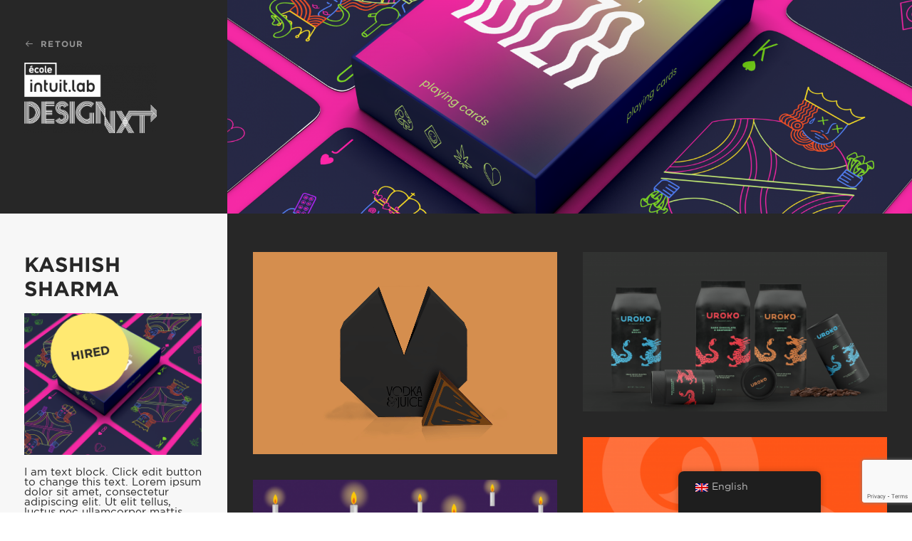

--- FILE ---
content_type: text/html; charset=UTF-8
request_url: https://designxt.ecole-intuit-lab.com/en/portfolio/kashish-sharma
body_size: 29012
content:
<!DOCTYPE html>
<html class="no-touch" lang="en-GB" xmlns="http://www.w3.org/1999/xhtml">
<head>
<meta http-equiv="Content-Type" content="text/html; charset=UTF-8">
<meta name="viewport" content="width=device-width, initial-scale=1">
<link rel="profile" href="http://gmpg.org/xfn/11">
<link rel="pingback" href="https://designxt.ecole-intuit-lab.com/xmlrpc.php">
<meta name='robots' content='index, follow, max-image-preview:large, max-snippet:-1, max-video-preview:-1' />
	<style>img:is([sizes="auto" i], [sizes^="auto," i]) { contain-intrinsic-size: 3000px 1500px }</style>
	
            <script data-no-defer="1" data-ezscrex="false" data-cfasync="false" data-pagespeed-no-defer data-cookieconsent="ignore">
                var ctPublicFunctions = {"_ajax_nonce":"a392b2f372","_rest_nonce":"a3ae91884a","_ajax_url":"\/wp-admin\/admin-ajax.php","_rest_url":"https:\/\/designxt.ecole-intuit-lab.com\/en\/wp-json\/","data__cookies_type":"none","data__ajax_type":"rest","data__bot_detector_enabled":0,"data__frontend_data_log_enabled":1,"cookiePrefix":"","wprocket_detected":false,"host_url":"designxt.ecole-intuit-lab.com","text__ee_click_to_select":"Click to select the whole data","text__ee_original_email":"The complete one is","text__ee_got_it":"Got it","text__ee_blocked":"Blocked","text__ee_cannot_connect":"Cannot connect","text__ee_cannot_decode":"Can not decode email. Unknown reason","text__ee_email_decoder":"CleanTalk email decoder","text__ee_wait_for_decoding":"The magic is on the way!","text__ee_decoding_process":"Please wait a few seconds while we decode the contact data."}
            </script>
        
            <script data-no-defer="1" data-ezscrex="false" data-cfasync="false" data-pagespeed-no-defer data-cookieconsent="ignore">
                var ctPublic = {"_ajax_nonce":"a392b2f372","settings__forms__check_internal":"0","settings__forms__check_external":"0","settings__forms__force_protection":0,"settings__forms__search_test":"1","settings__data__bot_detector_enabled":0,"settings__sfw__anti_crawler":0,"blog_home":"https:\/\/designxt.ecole-intuit-lab.com\/en\/","pixel__setting":"3","pixel__enabled":false,"pixel__url":"https:\/\/moderate3-v4.cleantalk.org\/pixel\/3dd2371c4a502a5290c4d510001814b5.gif","data__email_check_before_post":"1","data__email_check_exist_post":0,"data__cookies_type":"none","data__key_is_ok":false,"data__visible_fields_required":true,"wl_brandname":"Anti-Spam by CleanTalk","wl_brandname_short":"CleanTalk","ct_checkjs_key":1635156967,"emailEncoderPassKey":"6e4b5c97f14cf2cc3b36356ea334ecf8","bot_detector_forms_excluded":"W10=","advancedCacheExists":false,"varnishCacheExists":false,"wc_ajax_add_to_cart":true}
            </script>
        
	<!-- This site is optimized with the Yoast SEO plugin v26.2 - https://yoast.com/wordpress/plugins/seo/ -->
	<title>KASHISH SHARMA - Ecole Intuit Lab DesigNXT</title>
	<link rel="canonical" href="https://designxt.ecole-intuit-lab.com/en/portfolio/kashish-sharma/" />
	<meta property="og:locale" content="en_GB" />
	<meta property="og:type" content="article" />
	<meta property="og:title" content="KASHISH SHARMA - Ecole Intuit Lab DesigNXT" />
	<meta property="og:url" content="https://designxt.ecole-intuit-lab.com/en/portfolio/kashish-sharma/" />
	<meta property="og:site_name" content="Ecole Intuit Lab DesigNXT" />
	<meta property="article:publisher" content="https://www.facebook.com/intuitlabparis" />
	<meta property="article:modified_time" content="2025-01-16T09:37:04+00:00" />
	<meta property="og:image" content="https://designxt.ecole-intuit-lab.com/wp-content/uploads/2024/05/box-and-all-cards-1024x819.png" />
	<meta property="og:image:width" content="1024" />
	<meta property="og:image:height" content="819" />
	<meta property="og:image:type" content="image/png" />
	<meta name="twitter:card" content="summary_large_image" />
	<script type="application/ld+json" class="yoast-schema-graph">{"@context":"https://schema.org","@graph":[{"@type":"WebPage","@id":"https://designxt.ecole-intuit-lab.com/portfolio/kashish-sharma","url":"https://designxt.ecole-intuit-lab.com/portfolio/kashish-sharma","name":"KASHISH SHARMA - Ecole Intuit Lab DesigNXT","isPartOf":{"@id":"https://designxt.ecole-intuit-lab.com/#website"},"primaryImageOfPage":{"@id":"https://designxt.ecole-intuit-lab.com/portfolio/kashish-sharma#primaryimage"},"image":{"@id":"https://designxt.ecole-intuit-lab.com/portfolio/kashish-sharma#primaryimage"},"thumbnailUrl":"https://designxt.ecole-intuit-lab.com/wp-content/uploads/2024/05/box-and-all-cards.png","datePublished":"2024-05-24T06:16:20+00:00","dateModified":"2025-01-16T09:37:04+00:00","breadcrumb":{"@id":"https://designxt.ecole-intuit-lab.com/portfolio/kashish-sharma#breadcrumb"},"inLanguage":"en-GB","potentialAction":[{"@type":"ReadAction","target":["https://designxt.ecole-intuit-lab.com/portfolio/kashish-sharma"]}]},{"@type":"ImageObject","inLanguage":"en-GB","@id":"https://designxt.ecole-intuit-lab.com/portfolio/kashish-sharma#primaryimage","url":"https://designxt.ecole-intuit-lab.com/wp-content/uploads/2024/05/box-and-all-cards.png","contentUrl":"https://designxt.ecole-intuit-lab.com/wp-content/uploads/2024/05/box-and-all-cards.png","width":4000,"height":3200},{"@type":"BreadcrumbList","@id":"https://designxt.ecole-intuit-lab.com/portfolio/kashish-sharma#breadcrumb","itemListElement":[{"@type":"ListItem","position":1,"name":"Home","item":"https://designxt.ecole-intuit-lab.com/"},{"@type":"ListItem","position":2,"name":"Portfolio","item":"https://designxt.ecole-intuit-lab.com/portfolio"},{"@type":"ListItem","position":3,"name":"KASHISH SHARMA"}]},{"@type":"WebSite","@id":"https://designxt.ecole-intuit-lab.com/#website","url":"https://designxt.ecole-intuit-lab.com/","name":"Ecole Intuit Lab DesigNXT","description":"7 &amp; 8 juin 22, rencontrez votre apprenti DA junior de l&#039;école intuit lab, speedcreative dating de 70 étudiants en fin de Mastère 1","publisher":{"@id":"https://designxt.ecole-intuit-lab.com/#organization"},"potentialAction":[{"@type":"SearchAction","target":{"@type":"EntryPoint","urlTemplate":"https://designxt.ecole-intuit-lab.com/?s={search_term_string}"},"query-input":{"@type":"PropertyValueSpecification","valueRequired":true,"valueName":"search_term_string"}}],"inLanguage":"en-GB"},{"@type":"Organization","@id":"https://designxt.ecole-intuit-lab.com/#organization","name":"designxt ecole intuit lab","url":"https://designxt.ecole-intuit-lab.com/","logo":{"@type":"ImageObject","inLanguage":"en-GB","@id":"https://designxt.ecole-intuit-lab.com/#/schema/logo/image/","url":"https://designxt.ecole-intuit-lab.com/wp-content/uploads/2023/06/Fichier-6@4x.png","contentUrl":"https://designxt.ecole-intuit-lab.com/wp-content/uploads/2023/06/Fichier-6@4x.png","width":190,"height":190,"caption":"designxt ecole intuit lab"},"image":{"@id":"https://designxt.ecole-intuit-lab.com/#/schema/logo/image/"},"sameAs":["https://www.facebook.com/intuitlabparis","https://www.instagram.com/intuitlab.france/","https://www.youtube.com/c/coleIntuitLabFrance"]}]}</script>
	<!-- / Yoast SEO plugin. -->


<link rel="alternate" type="application/rss+xml" title="Ecole Intuit Lab DesigNXT &raquo; Feed" href="https://designxt.ecole-intuit-lab.com/en/feed" />
<link rel="alternate" type="application/rss+xml" title="Ecole Intuit Lab DesigNXT &raquo; Comments Feed" href="https://designxt.ecole-intuit-lab.com/en/comments/feed" />
<link rel="alternate" type="application/rss+xml" title="Ecole Intuit Lab DesigNXT &raquo; KASHISH SHARMA Comments Feed" href="https://designxt.ecole-intuit-lab.com/en/portfolio/kashish-sharma/feed" />
<script type="text/javascript">
/* <![CDATA[ */
window._wpemojiSettings = {"baseUrl":"https:\/\/s.w.org\/images\/core\/emoji\/16.0.1\/72x72\/","ext":".png","svgUrl":"https:\/\/s.w.org\/images\/core\/emoji\/16.0.1\/svg\/","svgExt":".svg","source":{"concatemoji":"https:\/\/designxt.ecole-intuit-lab.com\/wp-includes\/js\/wp-emoji-release.min.js?ver=6.8.3"}};
/*! This file is auto-generated */
!function(s,n){var o,i,e;function c(e){try{var t={supportTests:e,timestamp:(new Date).valueOf()};sessionStorage.setItem(o,JSON.stringify(t))}catch(e){}}function p(e,t,n){e.clearRect(0,0,e.canvas.width,e.canvas.height),e.fillText(t,0,0);var t=new Uint32Array(e.getImageData(0,0,e.canvas.width,e.canvas.height).data),a=(e.clearRect(0,0,e.canvas.width,e.canvas.height),e.fillText(n,0,0),new Uint32Array(e.getImageData(0,0,e.canvas.width,e.canvas.height).data));return t.every(function(e,t){return e===a[t]})}function u(e,t){e.clearRect(0,0,e.canvas.width,e.canvas.height),e.fillText(t,0,0);for(var n=e.getImageData(16,16,1,1),a=0;a<n.data.length;a++)if(0!==n.data[a])return!1;return!0}function f(e,t,n,a){switch(t){case"flag":return n(e,"\ud83c\udff3\ufe0f\u200d\u26a7\ufe0f","\ud83c\udff3\ufe0f\u200b\u26a7\ufe0f")?!1:!n(e,"\ud83c\udde8\ud83c\uddf6","\ud83c\udde8\u200b\ud83c\uddf6")&&!n(e,"\ud83c\udff4\udb40\udc67\udb40\udc62\udb40\udc65\udb40\udc6e\udb40\udc67\udb40\udc7f","\ud83c\udff4\u200b\udb40\udc67\u200b\udb40\udc62\u200b\udb40\udc65\u200b\udb40\udc6e\u200b\udb40\udc67\u200b\udb40\udc7f");case"emoji":return!a(e,"\ud83e\udedf")}return!1}function g(e,t,n,a){var r="undefined"!=typeof WorkerGlobalScope&&self instanceof WorkerGlobalScope?new OffscreenCanvas(300,150):s.createElement("canvas"),o=r.getContext("2d",{willReadFrequently:!0}),i=(o.textBaseline="top",o.font="600 32px Arial",{});return e.forEach(function(e){i[e]=t(o,e,n,a)}),i}function t(e){var t=s.createElement("script");t.src=e,t.defer=!0,s.head.appendChild(t)}"undefined"!=typeof Promise&&(o="wpEmojiSettingsSupports",i=["flag","emoji"],n.supports={everything:!0,everythingExceptFlag:!0},e=new Promise(function(e){s.addEventListener("DOMContentLoaded",e,{once:!0})}),new Promise(function(t){var n=function(){try{var e=JSON.parse(sessionStorage.getItem(o));if("object"==typeof e&&"number"==typeof e.timestamp&&(new Date).valueOf()<e.timestamp+604800&&"object"==typeof e.supportTests)return e.supportTests}catch(e){}return null}();if(!n){if("undefined"!=typeof Worker&&"undefined"!=typeof OffscreenCanvas&&"undefined"!=typeof URL&&URL.createObjectURL&&"undefined"!=typeof Blob)try{var e="postMessage("+g.toString()+"("+[JSON.stringify(i),f.toString(),p.toString(),u.toString()].join(",")+"));",a=new Blob([e],{type:"text/javascript"}),r=new Worker(URL.createObjectURL(a),{name:"wpTestEmojiSupports"});return void(r.onmessage=function(e){c(n=e.data),r.terminate(),t(n)})}catch(e){}c(n=g(i,f,p,u))}t(n)}).then(function(e){for(var t in e)n.supports[t]=e[t],n.supports.everything=n.supports.everything&&n.supports[t],"flag"!==t&&(n.supports.everythingExceptFlag=n.supports.everythingExceptFlag&&n.supports[t]);n.supports.everythingExceptFlag=n.supports.everythingExceptFlag&&!n.supports.flag,n.DOMReady=!1,n.readyCallback=function(){n.DOMReady=!0}}).then(function(){return e}).then(function(){var e;n.supports.everything||(n.readyCallback(),(e=n.source||{}).concatemoji?t(e.concatemoji):e.wpemoji&&e.twemoji&&(t(e.twemoji),t(e.wpemoji)))}))}((window,document),window._wpemojiSettings);
/* ]]> */
</script>
<link rel='stylesheet' id='layerslider-css' href='https://designxt.ecole-intuit-lab.com/wp-content/plugins/LayerSlider/assets/static/layerslider/css/layerslider.css?ver=7.1.3' type='text/css' media='all' />
<style id='wp-emoji-styles-inline-css' type='text/css'>

	img.wp-smiley, img.emoji {
		display: inline !important;
		border: none !important;
		box-shadow: none !important;
		height: 1em !important;
		width: 1em !important;
		margin: 0 0.07em !important;
		vertical-align: -0.1em !important;
		background: none !important;
		padding: 0 !important;
	}
</style>
<link rel='stylesheet' id='wp-block-library-css' href='https://designxt.ecole-intuit-lab.com/wp-includes/css/dist/block-library/style.min.css?ver=6.8.3' type='text/css' media='all' />
<style id='classic-theme-styles-inline-css' type='text/css'>
/*! This file is auto-generated */
.wp-block-button__link{color:#fff;background-color:#32373c;border-radius:9999px;box-shadow:none;text-decoration:none;padding:calc(.667em + 2px) calc(1.333em + 2px);font-size:1.125em}.wp-block-file__button{background:#32373c;color:#fff;text-decoration:none}
</style>
<link rel='stylesheet' id='wp-components-css' href='https://designxt.ecole-intuit-lab.com/wp-includes/css/dist/components/style.min.css?ver=6.8.3' type='text/css' media='all' />
<link rel='stylesheet' id='wp-preferences-css' href='https://designxt.ecole-intuit-lab.com/wp-includes/css/dist/preferences/style.min.css?ver=6.8.3' type='text/css' media='all' />
<link rel='stylesheet' id='wp-block-editor-css' href='https://designxt.ecole-intuit-lab.com/wp-includes/css/dist/block-editor/style.min.css?ver=6.8.3' type='text/css' media='all' />
<link rel='stylesheet' id='popup-maker-block-library-style-css' href='https://designxt.ecole-intuit-lab.com/wp-content/plugins/popup-maker/dist/packages/block-library-style.css?ver=dbea705cfafe089d65f1' type='text/css' media='all' />
<style id='global-styles-inline-css' type='text/css'>
:root{--wp--preset--aspect-ratio--square: 1;--wp--preset--aspect-ratio--4-3: 4/3;--wp--preset--aspect-ratio--3-4: 3/4;--wp--preset--aspect-ratio--3-2: 3/2;--wp--preset--aspect-ratio--2-3: 2/3;--wp--preset--aspect-ratio--16-9: 16/9;--wp--preset--aspect-ratio--9-16: 9/16;--wp--preset--color--black: #000000;--wp--preset--color--cyan-bluish-gray: #abb8c3;--wp--preset--color--white: #ffffff;--wp--preset--color--pale-pink: #f78da7;--wp--preset--color--vivid-red: #cf2e2e;--wp--preset--color--luminous-vivid-orange: #ff6900;--wp--preset--color--luminous-vivid-amber: #fcb900;--wp--preset--color--light-green-cyan: #7bdcb5;--wp--preset--color--vivid-green-cyan: #00d084;--wp--preset--color--pale-cyan-blue: #8ed1fc;--wp--preset--color--vivid-cyan-blue: #0693e3;--wp--preset--color--vivid-purple: #9b51e0;--wp--preset--gradient--vivid-cyan-blue-to-vivid-purple: linear-gradient(135deg,rgba(6,147,227,1) 0%,rgb(155,81,224) 100%);--wp--preset--gradient--light-green-cyan-to-vivid-green-cyan: linear-gradient(135deg,rgb(122,220,180) 0%,rgb(0,208,130) 100%);--wp--preset--gradient--luminous-vivid-amber-to-luminous-vivid-orange: linear-gradient(135deg,rgba(252,185,0,1) 0%,rgba(255,105,0,1) 100%);--wp--preset--gradient--luminous-vivid-orange-to-vivid-red: linear-gradient(135deg,rgba(255,105,0,1) 0%,rgb(207,46,46) 100%);--wp--preset--gradient--very-light-gray-to-cyan-bluish-gray: linear-gradient(135deg,rgb(238,238,238) 0%,rgb(169,184,195) 100%);--wp--preset--gradient--cool-to-warm-spectrum: linear-gradient(135deg,rgb(74,234,220) 0%,rgb(151,120,209) 20%,rgb(207,42,186) 40%,rgb(238,44,130) 60%,rgb(251,105,98) 80%,rgb(254,248,76) 100%);--wp--preset--gradient--blush-light-purple: linear-gradient(135deg,rgb(255,206,236) 0%,rgb(152,150,240) 100%);--wp--preset--gradient--blush-bordeaux: linear-gradient(135deg,rgb(254,205,165) 0%,rgb(254,45,45) 50%,rgb(107,0,62) 100%);--wp--preset--gradient--luminous-dusk: linear-gradient(135deg,rgb(255,203,112) 0%,rgb(199,81,192) 50%,rgb(65,88,208) 100%);--wp--preset--gradient--pale-ocean: linear-gradient(135deg,rgb(255,245,203) 0%,rgb(182,227,212) 50%,rgb(51,167,181) 100%);--wp--preset--gradient--electric-grass: linear-gradient(135deg,rgb(202,248,128) 0%,rgb(113,206,126) 100%);--wp--preset--gradient--midnight: linear-gradient(135deg,rgb(2,3,129) 0%,rgb(40,116,252) 100%);--wp--preset--font-size--small: 13px;--wp--preset--font-size--medium: 20px;--wp--preset--font-size--large: 36px;--wp--preset--font-size--x-large: 42px;--wp--preset--spacing--20: 0.44rem;--wp--preset--spacing--30: 0.67rem;--wp--preset--spacing--40: 1rem;--wp--preset--spacing--50: 1.5rem;--wp--preset--spacing--60: 2.25rem;--wp--preset--spacing--70: 3.38rem;--wp--preset--spacing--80: 5.06rem;--wp--preset--shadow--natural: 6px 6px 9px rgba(0, 0, 0, 0.2);--wp--preset--shadow--deep: 12px 12px 50px rgba(0, 0, 0, 0.4);--wp--preset--shadow--sharp: 6px 6px 0px rgba(0, 0, 0, 0.2);--wp--preset--shadow--outlined: 6px 6px 0px -3px rgba(255, 255, 255, 1), 6px 6px rgba(0, 0, 0, 1);--wp--preset--shadow--crisp: 6px 6px 0px rgba(0, 0, 0, 1);}:where(.is-layout-flex){gap: 0.5em;}:where(.is-layout-grid){gap: 0.5em;}body .is-layout-flex{display: flex;}.is-layout-flex{flex-wrap: wrap;align-items: center;}.is-layout-flex > :is(*, div){margin: 0;}body .is-layout-grid{display: grid;}.is-layout-grid > :is(*, div){margin: 0;}:where(.wp-block-columns.is-layout-flex){gap: 2em;}:where(.wp-block-columns.is-layout-grid){gap: 2em;}:where(.wp-block-post-template.is-layout-flex){gap: 1.25em;}:where(.wp-block-post-template.is-layout-grid){gap: 1.25em;}.has-black-color{color: var(--wp--preset--color--black) !important;}.has-cyan-bluish-gray-color{color: var(--wp--preset--color--cyan-bluish-gray) !important;}.has-white-color{color: var(--wp--preset--color--white) !important;}.has-pale-pink-color{color: var(--wp--preset--color--pale-pink) !important;}.has-vivid-red-color{color: var(--wp--preset--color--vivid-red) !important;}.has-luminous-vivid-orange-color{color: var(--wp--preset--color--luminous-vivid-orange) !important;}.has-luminous-vivid-amber-color{color: var(--wp--preset--color--luminous-vivid-amber) !important;}.has-light-green-cyan-color{color: var(--wp--preset--color--light-green-cyan) !important;}.has-vivid-green-cyan-color{color: var(--wp--preset--color--vivid-green-cyan) !important;}.has-pale-cyan-blue-color{color: var(--wp--preset--color--pale-cyan-blue) !important;}.has-vivid-cyan-blue-color{color: var(--wp--preset--color--vivid-cyan-blue) !important;}.has-vivid-purple-color{color: var(--wp--preset--color--vivid-purple) !important;}.has-black-background-color{background-color: var(--wp--preset--color--black) !important;}.has-cyan-bluish-gray-background-color{background-color: var(--wp--preset--color--cyan-bluish-gray) !important;}.has-white-background-color{background-color: var(--wp--preset--color--white) !important;}.has-pale-pink-background-color{background-color: var(--wp--preset--color--pale-pink) !important;}.has-vivid-red-background-color{background-color: var(--wp--preset--color--vivid-red) !important;}.has-luminous-vivid-orange-background-color{background-color: var(--wp--preset--color--luminous-vivid-orange) !important;}.has-luminous-vivid-amber-background-color{background-color: var(--wp--preset--color--luminous-vivid-amber) !important;}.has-light-green-cyan-background-color{background-color: var(--wp--preset--color--light-green-cyan) !important;}.has-vivid-green-cyan-background-color{background-color: var(--wp--preset--color--vivid-green-cyan) !important;}.has-pale-cyan-blue-background-color{background-color: var(--wp--preset--color--pale-cyan-blue) !important;}.has-vivid-cyan-blue-background-color{background-color: var(--wp--preset--color--vivid-cyan-blue) !important;}.has-vivid-purple-background-color{background-color: var(--wp--preset--color--vivid-purple) !important;}.has-black-border-color{border-color: var(--wp--preset--color--black) !important;}.has-cyan-bluish-gray-border-color{border-color: var(--wp--preset--color--cyan-bluish-gray) !important;}.has-white-border-color{border-color: var(--wp--preset--color--white) !important;}.has-pale-pink-border-color{border-color: var(--wp--preset--color--pale-pink) !important;}.has-vivid-red-border-color{border-color: var(--wp--preset--color--vivid-red) !important;}.has-luminous-vivid-orange-border-color{border-color: var(--wp--preset--color--luminous-vivid-orange) !important;}.has-luminous-vivid-amber-border-color{border-color: var(--wp--preset--color--luminous-vivid-amber) !important;}.has-light-green-cyan-border-color{border-color: var(--wp--preset--color--light-green-cyan) !important;}.has-vivid-green-cyan-border-color{border-color: var(--wp--preset--color--vivid-green-cyan) !important;}.has-pale-cyan-blue-border-color{border-color: var(--wp--preset--color--pale-cyan-blue) !important;}.has-vivid-cyan-blue-border-color{border-color: var(--wp--preset--color--vivid-cyan-blue) !important;}.has-vivid-purple-border-color{border-color: var(--wp--preset--color--vivid-purple) !important;}.has-vivid-cyan-blue-to-vivid-purple-gradient-background{background: var(--wp--preset--gradient--vivid-cyan-blue-to-vivid-purple) !important;}.has-light-green-cyan-to-vivid-green-cyan-gradient-background{background: var(--wp--preset--gradient--light-green-cyan-to-vivid-green-cyan) !important;}.has-luminous-vivid-amber-to-luminous-vivid-orange-gradient-background{background: var(--wp--preset--gradient--luminous-vivid-amber-to-luminous-vivid-orange) !important;}.has-luminous-vivid-orange-to-vivid-red-gradient-background{background: var(--wp--preset--gradient--luminous-vivid-orange-to-vivid-red) !important;}.has-very-light-gray-to-cyan-bluish-gray-gradient-background{background: var(--wp--preset--gradient--very-light-gray-to-cyan-bluish-gray) !important;}.has-cool-to-warm-spectrum-gradient-background{background: var(--wp--preset--gradient--cool-to-warm-spectrum) !important;}.has-blush-light-purple-gradient-background{background: var(--wp--preset--gradient--blush-light-purple) !important;}.has-blush-bordeaux-gradient-background{background: var(--wp--preset--gradient--blush-bordeaux) !important;}.has-luminous-dusk-gradient-background{background: var(--wp--preset--gradient--luminous-dusk) !important;}.has-pale-ocean-gradient-background{background: var(--wp--preset--gradient--pale-ocean) !important;}.has-electric-grass-gradient-background{background: var(--wp--preset--gradient--electric-grass) !important;}.has-midnight-gradient-background{background: var(--wp--preset--gradient--midnight) !important;}.has-small-font-size{font-size: var(--wp--preset--font-size--small) !important;}.has-medium-font-size{font-size: var(--wp--preset--font-size--medium) !important;}.has-large-font-size{font-size: var(--wp--preset--font-size--large) !important;}.has-x-large-font-size{font-size: var(--wp--preset--font-size--x-large) !important;}
:where(.wp-block-post-template.is-layout-flex){gap: 1.25em;}:where(.wp-block-post-template.is-layout-grid){gap: 1.25em;}
:where(.wp-block-columns.is-layout-flex){gap: 2em;}:where(.wp-block-columns.is-layout-grid){gap: 2em;}
:root :where(.wp-block-pullquote){font-size: 1.5em;line-height: 1.6;}
</style>
<link rel='stylesheet' id='cleantalk-public-css-css' href='https://designxt.ecole-intuit-lab.com/wp-content/plugins/cleantalk-spam-protect/css/cleantalk-public.min.css?ver=6.66_1761034054' type='text/css' media='all' />
<link rel='stylesheet' id='cleantalk-email-decoder-css-css' href='https://designxt.ecole-intuit-lab.com/wp-content/plugins/cleantalk-spam-protect/css/cleantalk-email-decoder.min.css?ver=6.66_1761034054' type='text/css' media='all' />
<link rel='stylesheet' id='dnd-upload-cf7-css' href='https://designxt.ecole-intuit-lab.com/wp-content/plugins/drag-and-drop-multiple-file-upload-contact-form-7/assets/css/dnd-upload-cf7.css?ver=1.3.9.1' type='text/css' media='all' />
<link rel='stylesheet' id='contact-form-7-css' href='https://designxt.ecole-intuit-lab.com/wp-content/plugins/contact-form-7/includes/css/styles.css?ver=6.1.2' type='text/css' media='all' />
<link rel='stylesheet' id='pma-wordpress-css' href='https://designxt.ecole-intuit-lab.com/wp-content/plugins/pathomation/public/css/pma-wordpress-public.css?ver=2.5.1' type='text/css' media='all' />
<link rel='stylesheet' id='pma-wordpress_pmaui-css' href='https://designxt.ecole-intuit-lab.com/wp-content/plugins/pathomation/includes/pma.ui/pma.ui.css?ver=2.5.1' type='text/css' media='' />
<link rel='stylesheet' id='uncode-privacy-css' href='https://designxt.ecole-intuit-lab.com/wp-content/plugins/uncode-privacy/assets/css/uncode-privacy-public.css?ver=2.2.7' type='text/css' media='all' />
<link rel='stylesheet' id='trp-floater-language-switcher-style-css' href='https://designxt.ecole-intuit-lab.com/wp-content/plugins/translatepress-multilingual/assets/css/trp-floater-language-switcher.css?ver=3.0.1' type='text/css' media='all' />
<link rel='stylesheet' id='trp-language-switcher-style-css' href='https://designxt.ecole-intuit-lab.com/wp-content/plugins/translatepress-multilingual/assets/css/trp-language-switcher.css?ver=3.0.1' type='text/css' media='all' />
<link rel='stylesheet' id='uncode-style-css' href='https://designxt.ecole-intuit-lab.com/wp-content/themes/uncode/library/css/style.css?ver=1321317354' type='text/css' media='all' />
<style id='uncode-style-inline-css' type='text/css'>

@media (min-width: 960px) { .limit-width { max-width: 1200px; margin: auto;}}
#changer-back-color { transition: background-color 1000ms cubic-bezier(0.25, 1, 0.5, 1) !important; } #changer-back-color > div { transition: opacity 1000ms cubic-bezier(0.25, 1, 0.5, 1) !important; } body.bg-changer-init.disable-hover .main-wrapper .style-light,  body.bg-changer-init.disable-hover .main-wrapper .style-light h1,  body.bg-changer-init.disable-hover .main-wrapper .style-light h2, body.bg-changer-init.disable-hover .main-wrapper .style-light h3, body.bg-changer-init.disable-hover .main-wrapper .style-light h4, body.bg-changer-init.disable-hover .main-wrapper .style-light h5, body.bg-changer-init.disable-hover .main-wrapper .style-light h6, body.bg-changer-init.disable-hover .main-wrapper .style-light a, body.bg-changer-init.disable-hover .main-wrapper .style-dark, body.bg-changer-init.disable-hover .main-wrapper .style-dark h1, body.bg-changer-init.disable-hover .main-wrapper .style-dark h2, body.bg-changer-init.disable-hover .main-wrapper .style-dark h3, body.bg-changer-init.disable-hover .main-wrapper .style-dark h4, body.bg-changer-init.disable-hover .main-wrapper .style-dark h5, body.bg-changer-init.disable-hover .main-wrapper .style-dark h6, body.bg-changer-init.disable-hover .main-wrapper .style-dark a { transition: color 1000ms cubic-bezier(0.25, 1, 0.5, 1) !important; }
</style>
<link rel='stylesheet' id='uncode-icons-css' href='https://designxt.ecole-intuit-lab.com/wp-content/themes/uncode/library/css/uncode-icons.css?ver=1321317354' type='text/css' media='all' />
<link rel='stylesheet' id='uncode-custom-style-css' href='https://designxt.ecole-intuit-lab.com/wp-content/themes/uncode/library/css/style-custom.css?ver=1321317354' type='text/css' media='all' />
<style id='uncode-custom-style-inline-css' type='text/css'>
.style-back_color-957404-bg { background-color:#f7f7f7; }.style-back_color-231964-bg { background-color:#f7f7f7; }.style-back_color-107297-bg { background-color:#f7f7f7; }.text-text_color-161537-color { color:#272727 !important; fill:#272727 !important; }.text-text_color-154148-color { color:#272727 !important; fill:#272727 !important; }
.menu-wrapper {display:none !important;}.date h1 {font-size:200px;}.date .lead-text {font-size:200px;}.btn-color-nhtu:not(.btn-hover-nobg):not(.icon-animated):hover {border-color:white !important;}.btn-color-nhtu:not(.btn-flat):not(.btn-hover-nobg):not(.icon-animated):not(.btn-text-skin):hover {color:white !important;}span.wpcf7-list-item {display:inline;}.radiomeet {display:block;padding-bottom:2rem;border-bottom:1px solid #787878;margin-bottom:2rem;}.style-dark input[type=radio] {width:2rem;height:2rem;}.wpcf7-inline-field label {margin-bottom:8px;display:inline-block;}.wpcf7 span.wpcf7-not-valid-tip { margin-top:1rem; } div.wpcf7 form .wpcf7-response-output {padding:1em 2em;border:1px solid #707070; border-radius:0px;} .wpcf7 form.init .wpcf7-response-output {display:none;} .wpcf7 form.sent .wpcf7-response-output {border-color:#9cccb7; background-color:rgba(156,204,183,0.4);} .wpcf7 form.failed .wpcf7-response-output,.wpcf7 form.aborted .wpcf7-response-output {border-color:#ed8681; background-color:rgba(237,134,130,0.4);} .wpcf7 form.spam .wpcf7-response-output {border-color:#f56e28; } .wpcf7 form.invalid .wpcf7-response-output,.wpcf7 form.unaccepted .wpcf7-response-output {border-color:#f5dfa2; background-color:rgba(245,223,162,0.4);}.detail-container .detail-label {display:none !important;} body.textual-accent-color .post-content > div p:not(.entry-small):not(.panel-title):not(.t-entry-member-social) a[href^="mailto:"] { font-weight:bold;margin-top:16px;}.pum-close, .popmake-close {display:none !important;}.row-parent.no-h-padding .isotope-filters > .menu-horizontal > .menu-smart, .isotope-filters.with-bg .menu-smart, .isotope-filters.with-bg .mobile-toggle {padding-left:0px !important;padding-right:0px !important;}.tmb-dark .t-overlay-inner .btn-default:not(.btn-hover-nobg):not(.icon-animated):not(.btn-flat):hover {color:white !important;border-color:white !important;}.style-light .detail-container a {color:white !important;}
</style>
<link rel='stylesheet' id='video-conferencing-with-zoom-api-css' href='https://designxt.ecole-intuit-lab.com/wp-content/plugins/video-conferencing-with-zoom-api/assets/public/css/style.min.css?ver=4.6.5' type='text/css' media='all' />
<link rel='stylesheet' id='child-style-css' href='https://designxt.ecole-intuit-lab.com/wp-content/themes/meetup-intuit-child/style.css?ver=2115463395' type='text/css' media='all' />
<link rel='stylesheet' id='um_modal-css' href='https://designxt.ecole-intuit-lab.com/wp-content/plugins/ultimate-member/assets/css/um-modal.min.css?ver=2.10.6' type='text/css' media='all' />
<link rel='stylesheet' id='um_ui-css' href='https://designxt.ecole-intuit-lab.com/wp-content/plugins/ultimate-member/assets/libs/jquery-ui/jquery-ui.min.css?ver=1.13.2' type='text/css' media='all' />
<link rel='stylesheet' id='um_tipsy-css' href='https://designxt.ecole-intuit-lab.com/wp-content/plugins/ultimate-member/assets/libs/tipsy/tipsy.min.css?ver=1.0.0a' type='text/css' media='all' />
<link rel='stylesheet' id='um_raty-css' href='https://designxt.ecole-intuit-lab.com/wp-content/plugins/ultimate-member/assets/libs/raty/um-raty.min.css?ver=2.6.0' type='text/css' media='all' />
<link rel='stylesheet' id='select2-css' href='https://designxt.ecole-intuit-lab.com/wp-content/plugins/ultimate-member/assets/libs/select2/select2.min.css?ver=4.0.13' type='text/css' media='all' />
<link rel='stylesheet' id='um_fileupload-css' href='https://designxt.ecole-intuit-lab.com/wp-content/plugins/ultimate-member/assets/css/um-fileupload.min.css?ver=2.10.6' type='text/css' media='all' />
<link rel='stylesheet' id='um_confirm-css' href='https://designxt.ecole-intuit-lab.com/wp-content/plugins/ultimate-member/assets/libs/um-confirm/um-confirm.min.css?ver=1.0' type='text/css' media='all' />
<link rel='stylesheet' id='um_datetime-css' href='https://designxt.ecole-intuit-lab.com/wp-content/plugins/ultimate-member/assets/libs/pickadate/default.min.css?ver=3.6.2' type='text/css' media='all' />
<link rel='stylesheet' id='um_datetime_date-css' href='https://designxt.ecole-intuit-lab.com/wp-content/plugins/ultimate-member/assets/libs/pickadate/default.date.min.css?ver=3.6.2' type='text/css' media='all' />
<link rel='stylesheet' id='um_datetime_time-css' href='https://designxt.ecole-intuit-lab.com/wp-content/plugins/ultimate-member/assets/libs/pickadate/default.time.min.css?ver=3.6.2' type='text/css' media='all' />
<link rel='stylesheet' id='um_fonticons_ii-css' href='https://designxt.ecole-intuit-lab.com/wp-content/plugins/ultimate-member/assets/libs/legacy/fonticons/fonticons-ii.min.css?ver=2.10.6' type='text/css' media='all' />
<link rel='stylesheet' id='um_fonticons_fa-css' href='https://designxt.ecole-intuit-lab.com/wp-content/plugins/ultimate-member/assets/libs/legacy/fonticons/fonticons-fa.min.css?ver=2.10.6' type='text/css' media='all' />
<link rel='stylesheet' id='um_fontawesome-css' href='https://designxt.ecole-intuit-lab.com/wp-content/plugins/ultimate-member/assets/css/um-fontawesome.min.css?ver=6.5.2' type='text/css' media='all' />
<link rel='stylesheet' id='um_common-css' href='https://designxt.ecole-intuit-lab.com/wp-content/plugins/ultimate-member/assets/css/common.min.css?ver=2.10.6' type='text/css' media='all' />
<link rel='stylesheet' id='um_responsive-css' href='https://designxt.ecole-intuit-lab.com/wp-content/plugins/ultimate-member/assets/css/um-responsive.min.css?ver=2.10.6' type='text/css' media='all' />
<link rel='stylesheet' id='um_styles-css' href='https://designxt.ecole-intuit-lab.com/wp-content/plugins/ultimate-member/assets/css/um-styles.min.css?ver=2.10.6' type='text/css' media='all' />
<link rel='stylesheet' id='um_crop-css' href='https://designxt.ecole-intuit-lab.com/wp-content/plugins/ultimate-member/assets/libs/cropper/cropper.min.css?ver=1.6.1' type='text/css' media='all' />
<link rel='stylesheet' id='um_profile-css' href='https://designxt.ecole-intuit-lab.com/wp-content/plugins/ultimate-member/assets/css/um-profile.min.css?ver=2.10.6' type='text/css' media='all' />
<link rel='stylesheet' id='um_account-css' href='https://designxt.ecole-intuit-lab.com/wp-content/plugins/ultimate-member/assets/css/um-account.min.css?ver=2.10.6' type='text/css' media='all' />
<link rel='stylesheet' id='um_misc-css' href='https://designxt.ecole-intuit-lab.com/wp-content/plugins/ultimate-member/assets/css/um-misc.min.css?ver=2.10.6' type='text/css' media='all' />
<link rel='stylesheet' id='um_default_css-css' href='https://designxt.ecole-intuit-lab.com/wp-content/plugins/ultimate-member/assets/css/um-old-default.min.css?ver=2.10.6' type='text/css' media='all' />
<script type="text/javascript" src="https://designxt.ecole-intuit-lab.com/wp-includes/js/jquery/jquery.min.js?ver=3.7.1" id="jquery-core-js"></script>
<script type="text/javascript" src="https://designxt.ecole-intuit-lab.com/wp-includes/js/jquery/jquery-migrate.min.js?ver=3.4.1" id="jquery-migrate-js"></script>
<script type="text/javascript" id="layerslider-utils-js-extra">
/* <![CDATA[ */
var LS_Meta = {"v":"7.1.3","fixGSAP":"1"};
/* ]]> */
</script>
<script type="text/javascript" src="https://designxt.ecole-intuit-lab.com/wp-content/plugins/LayerSlider/assets/static/layerslider/js/layerslider.utils.js?ver=7.1.3" id="layerslider-utils-js"></script>
<script type="text/javascript" src="https://designxt.ecole-intuit-lab.com/wp-content/plugins/LayerSlider/assets/static/layerslider/js/layerslider.kreaturamedia.jquery.js?ver=7.1.3" id="layerslider-js"></script>
<script type="text/javascript" src="https://designxt.ecole-intuit-lab.com/wp-content/plugins/LayerSlider/assets/static/layerslider/js/layerslider.transitions.js?ver=7.1.3" id="layerslider-transitions-js"></script>
<script type="text/javascript" src="https://designxt.ecole-intuit-lab.com/wp-content/plugins/cleantalk-spam-protect/js/apbct-public-bundle_gathering.min.js?ver=6.66_1761034054" id="apbct-public-bundle_gathering.min-js-js"></script>
<script type="text/javascript" id="pma-wordpress-js-extra">
/* <![CDATA[ */
var PmaCoreConfiguration = {"sessionId":null,"serverUrl":null,"query":""};
/* ]]> */
</script>
<script type="text/javascript" src="https://designxt.ecole-intuit-lab.com/wp-content/plugins/pathomation/public/js/pma-wordpress-public.js?ver=2.5.1" id="pma-wordpress-js"></script>
<script type="text/javascript" src="https://designxt.ecole-intuit-lab.com/wp-content/plugins/pathomation/includes/pma.ui/lozad.js?ver=2.5.1" id="pma-wordpress_lozad-js"></script>
<script type="text/javascript" src="https://designxt.ecole-intuit-lab.com/wp-content/plugins/pathomation/includes/pma.ui/pma.ui.js?ver=2.5.1" id="pma-wordpress_pmaui-js"></script>
<script type="text/javascript" src="/wp-content/themes/uncode/library/js/ai-uncode.js" id="uncodeAI" data-home="/en/" data-path="/" data-breakpoints-images="258,516,720,1032,1440,2064,2880" id="ai-uncode-js"></script>
<script type="text/javascript" id="uncode-init-js-extra">
/* <![CDATA[ */
var SiteParameters = {"days":"days","hours":"hours","minutes":"minutes","seconds":"seconds","constant_scroll":"on","scroll_speed":"2","parallax_factor":"0.25","loading":"Loading\u2026","slide_name":"slide","slide_footer":"footer","ajax_url":"https:\/\/designxt.ecole-intuit-lab.com\/wp-admin\/admin-ajax.php","nonce_adaptive_images":"2b4aa46d80","nonce_srcset_async":"bac835893d","enable_debug":"","block_mobile_videos":"","is_frontend_editor":"","main_width":["1200","px"],"mobile_parallax_allowed":"","listen_for_screen_update":"1","wireframes_plugin_active":"1","sticky_elements":"off","resize_quality":"90","register_metadata":"","bg_changer_time":"1000","update_wc_fragments":"1","optimize_shortpixel_image":"","menu_mobile_offcanvas_gap":"45","custom_cursor_selector":"[href], .trigger-overlay, .owl-next, .owl-prev, .owl-dot, input[type=\"submit\"], input[type=\"checkbox\"], button[type=\"submit\"], a[class^=\"ilightbox\"], .ilightbox-thumbnail, .ilightbox-prev, .ilightbox-next, .overlay-close, .unmodal-close, .qty-inset > span, .share-button li, .uncode-post-titles .tmb.tmb-click-area, .btn-link, .tmb-click-row .t-inside, .lg-outer button, .lg-thumb img, a[data-lbox], .uncode-close-offcanvas-overlay, .uncode-nav-next, .uncode-nav-prev, .uncode-nav-index","mobile_parallax_animation":"","lbox_enhanced":"","native_media_player":"1","vimeoPlayerParams":"?autoplay=0","ajax_filter_key_search":"key","ajax_filter_key_unfilter":"unfilter","index_pagination_disable_scroll":"","index_pagination_scroll_to":"","uncode_wc_popup_cart_qty":"","disable_hover_hack":"","uncode_nocookie":"","menuHideOnClick":"1","smoothScroll":"","smoothScrollDisableHover":"","smoothScrollQuery":"960","uncode_force_onepage_dots":"","uncode_smooth_scroll_safe":"","uncode_lb_add_galleries":", .gallery","uncode_lb_add_items":", .gallery .gallery-item a","uncode_prev_label":"Previous","uncode_next_label":"Next","uncode_slide_label":"Slide","uncode_share_label":"Share on %","uncode_has_ligatures":"","uncode_is_accessible":"","uncode_adaptive":"1","ai_breakpoints":"258,516,720,1032,1440,2064,2880","uncode_limit_width":"1200px"};
/* ]]> */
</script>
<script type="text/javascript" src="https://designxt.ecole-intuit-lab.com/wp-content/themes/uncode/library/js/init.js?ver=1321317354" id="uncode-init-js"></script>
<script type="text/javascript" src="https://designxt.ecole-intuit-lab.com/wp-content/plugins/ultimate-member/assets/js/um-gdpr.min.js?ver=2.10.6" id="um-gdpr-js"></script>
<script></script><meta name="generator" content="Powered by LayerSlider 7.1.3 - Multi-Purpose, Responsive, Parallax, Mobile-Friendly Slider Plugin for WordPress." />
<!-- LayerSlider updates and docs at: https://layerslider.com -->
<link rel="https://api.w.org/" href="https://designxt.ecole-intuit-lab.com/en/wp-json/" /><link rel="alternate" title="JSON" type="application/json" href="https://designxt.ecole-intuit-lab.com/en/wp-json/wp/v2/portfolio/96787" /><link rel="EditURI" type="application/rsd+xml" title="RSD" href="https://designxt.ecole-intuit-lab.com/xmlrpc.php?rsd" />
<meta name="generator" content="WordPress 6.8.3" />
<link rel='shortlink' href='https://designxt.ecole-intuit-lab.com/en/?p=96787' />
<link rel="alternate" title="oEmbed (JSON)" type="application/json+oembed" href="https://designxt.ecole-intuit-lab.com/en/wp-json/oembed/1.0/embed?url=https%3A%2F%2Fdesignxt.ecole-intuit-lab.com%2Fen%2Fportfolio%2Fkashish-sharma" />
<link rel="alternate" title="oEmbed (XML)" type="text/xml+oembed" href="https://designxt.ecole-intuit-lab.com/en/wp-json/oembed/1.0/embed?url=https%3A%2F%2Fdesignxt.ecole-intuit-lab.com%2Fen%2Fportfolio%2Fkashish-sharma&#038;format=xml" />
<link rel="alternate" hreflang="fr-FR" href="https://designxt.ecole-intuit-lab.com/portfolio/kashish-sharma/"/>
<link rel="alternate" hreflang="en-GB" href="https://designxt.ecole-intuit-lab.com/en/portfolio/kashish-sharma"/>
<link rel="alternate" hreflang="fr" href="https://designxt.ecole-intuit-lab.com/portfolio/kashish-sharma/"/>
<link rel="alternate" hreflang="en" href="https://designxt.ecole-intuit-lab.com/en/portfolio/kashish-sharma"/>
<meta name="generator" content="Elementor 3.32.4; features: e_font_icon_svg, additional_custom_breakpoints; settings: css_print_method-external, google_font-enabled, font_display-swap">
<style type="text/css">.recentcomments a{display:inline !important;padding:0 !important;margin:0 !important;}</style>			<style>
				.e-con.e-parent:nth-of-type(n+4):not(.e-lazyloaded):not(.e-no-lazyload),
				.e-con.e-parent:nth-of-type(n+4):not(.e-lazyloaded):not(.e-no-lazyload) * {
					background-image: none !important;
				}
				@media screen and (max-height: 1024px) {
					.e-con.e-parent:nth-of-type(n+3):not(.e-lazyloaded):not(.e-no-lazyload),
					.e-con.e-parent:nth-of-type(n+3):not(.e-lazyloaded):not(.e-no-lazyload) * {
						background-image: none !important;
					}
				}
				@media screen and (max-height: 640px) {
					.e-con.e-parent:nth-of-type(n+2):not(.e-lazyloaded):not(.e-no-lazyload),
					.e-con.e-parent:nth-of-type(n+2):not(.e-lazyloaded):not(.e-no-lazyload) * {
						background-image: none !important;
					}
				}
			</style>
			<noscript><style>.lazyload[data-src]{display:none !important;}</style></noscript><style>.lazyload{background-image:none !important;}.lazyload:before{background-image:none !important;}</style><meta name="generator" content="Powered by Slider Revolution 6.7.28 - responsive, Mobile-Friendly Slider Plugin for WordPress with comfortable drag and drop interface." />
<link rel="icon" href="https://designxt.ecole-intuit-lab.com/wp-content/uploads/2021/05/cropped-Logo_vv-copy-2-32x32.png" sizes="32x32" />
<link rel="icon" href="https://designxt.ecole-intuit-lab.com/wp-content/uploads/2021/05/cropped-Logo_vv-copy-2-192x192.png" sizes="192x192" />
<link rel="apple-touch-icon" href="https://designxt.ecole-intuit-lab.com/wp-content/uploads/2021/05/cropped-Logo_vv-copy-2-180x180.png" />
<meta name="msapplication-TileImage" content="https://designxt.ecole-intuit-lab.com/wp-content/uploads/2021/05/cropped-Logo_vv-copy-2-270x270.png" />
<script>function setREVStartSize(e){
			//window.requestAnimationFrame(function() {
				window.RSIW = window.RSIW===undefined ? window.innerWidth : window.RSIW;
				window.RSIH = window.RSIH===undefined ? window.innerHeight : window.RSIH;
				try {
					var pw = document.getElementById(e.c).parentNode.offsetWidth,
						newh;
					pw = pw===0 || isNaN(pw) || (e.l=="fullwidth" || e.layout=="fullwidth") ? window.RSIW : pw;
					e.tabw = e.tabw===undefined ? 0 : parseInt(e.tabw);
					e.thumbw = e.thumbw===undefined ? 0 : parseInt(e.thumbw);
					e.tabh = e.tabh===undefined ? 0 : parseInt(e.tabh);
					e.thumbh = e.thumbh===undefined ? 0 : parseInt(e.thumbh);
					e.tabhide = e.tabhide===undefined ? 0 : parseInt(e.tabhide);
					e.thumbhide = e.thumbhide===undefined ? 0 : parseInt(e.thumbhide);
					e.mh = e.mh===undefined || e.mh=="" || e.mh==="auto" ? 0 : parseInt(e.mh,0);
					if(e.layout==="fullscreen" || e.l==="fullscreen")
						newh = Math.max(e.mh,window.RSIH);
					else{
						e.gw = Array.isArray(e.gw) ? e.gw : [e.gw];
						for (var i in e.rl) if (e.gw[i]===undefined || e.gw[i]===0) e.gw[i] = e.gw[i-1];
						e.gh = e.el===undefined || e.el==="" || (Array.isArray(e.el) && e.el.length==0)? e.gh : e.el;
						e.gh = Array.isArray(e.gh) ? e.gh : [e.gh];
						for (var i in e.rl) if (e.gh[i]===undefined || e.gh[i]===0) e.gh[i] = e.gh[i-1];
											
						var nl = new Array(e.rl.length),
							ix = 0,
							sl;
						e.tabw = e.tabhide>=pw ? 0 : e.tabw;
						e.thumbw = e.thumbhide>=pw ? 0 : e.thumbw;
						e.tabh = e.tabhide>=pw ? 0 : e.tabh;
						e.thumbh = e.thumbhide>=pw ? 0 : e.thumbh;
						for (var i in e.rl) nl[i] = e.rl[i]<window.RSIW ? 0 : e.rl[i];
						sl = nl[0];
						for (var i in nl) if (sl>nl[i] && nl[i]>0) { sl = nl[i]; ix=i;}
						var m = pw>(e.gw[ix]+e.tabw+e.thumbw) ? 1 : (pw-(e.tabw+e.thumbw)) / (e.gw[ix]);
						newh =  (e.gh[ix] * m) + (e.tabh + e.thumbh);
					}
					var el = document.getElementById(e.c);
					if (el!==null && el) el.style.height = newh+"px";
					el = document.getElementById(e.c+"_wrapper");
					if (el!==null && el) {
						el.style.height = newh+"px";
						el.style.display = "block";
					}
				} catch(e){
					console.log("Failure at Presize of Slider:" + e)
				}
			//});
		  };</script>
		<style type="text/css" id="wp-custom-css">
			.city-type-list ul {
	margin: 0 !important;
	padding: 0 10px !important;
}

.create-student-profile-and-offer-form br {
	display: none;
}

.create-student-profile-and-offer-form .upload-instruct {
	font-size: 10px;
	text-transform: lowercase;
}

.create-student-profile-and-offer-form .heading-text,
.create-student-profile-and-offer-form .heading-text p {
	font-size: 24px;
	color: white;
	font-weight: 400;
	line-height: 30px;
	margin-top: 0;
  margin-bottom: 20px;
	clear: both;
}

.create-student-profile-and-offer-form .heading-text:not(:first-child), .create-student-profile-and-offer-form .heading-text:not(:first-child) p {
	margin-top: 40px;
}

.create-student-profile-and-offer-form form p {
	margin: 0 !important;
}

.create-student-profile-and-offer-form label {
	  color: #EFF1F3;
    font-weight: 300;
    font-size: 16px;
    line-height: 26px;
    text-transform: uppercase;
    margin-top: 0;
    margin-bottom: 20px;
    display: inline-block;
    width: 50%;
    float: left;
    padding-right:20px;
}

.create-student-profile-and-offer-form label.full-width,
.create-student-profile-and-offer-form label.full-width label {
	display: block;
  width: 100%;
  float: unset;
	clear: both;
	position: relative;
}

.create-student-profile-and-offer-form input:not([type="checkbox"]),
.create-student-profile-and-offer-form select {
	width: 100%;
	height: 56px;
}

.create-student-profile-and-offer-form input,
.create-student-profile-and-offer-form textarea,
.create-student-profile-and-offer-form select {
	color: #000;
	margin-top: 4px;
	border-radius: 4px;
	padding: 16px;
}

.create-student-profile-and-offer-form select {
	background-image: url("data:image/svg+xml,%3Csvg class='ast-arrow-svg' xmlns='http://www.w3.org/2000/svg' xmlns:xlink='http://www.w3.org/1999/xlink' version='1.1' x='0px' y='0px' width='26px' height='16.043px' fill='%23334155' viewBox='57 35.171 26 16.043' enable-background='new 57 35.171 26 16.043' xml:space='preserve' %3E%3Cpath d='M57.5,38.193l12.5,12.5l12.5-12.5l-2.5-2.5l-10,10l-10-10L57.5,38.193z'%3E%3C/path%3E%3C/svg%3E");
  background-size: .8em;
  background-repeat: no-repeat;
  background-position-x: calc(100% - 10px);
  background-position-y: center;
}

.create-student-profile-and-offer-form .wpcf7-submit {
	background: #3BAB3B;
	font-size: 20px;
	color: #fff;
	transition: all .3s ease;
	margin-top: -10px;
}

.create-student-profile-and-offer-form .wpcf7-submit:hover {
	opacity: .9;
}

.create-student-profile-and-offer-form button.wpcf7-field-group-add {
    margin-bottom: 10px;
    margin-right: 20px;
    background: transparent;
    color: #fff;
    width: 20px;
    height: 20px;
    line-height: 0;
    padding: 0;
    border: 1px solid #9B9795;
    display: block;
}

.create-student-profile-and-offer-form button.wpcf7-field-group-remove {
		background: transparent;
    color: #fff;
    width: 20px;
    height: 20px;
    line-height: 0;
    padding: 0;
    border: 1px solid #9B9795;
    display: block;
		margin: -15px 20px 10px auto;
		position: relative;
		border: none;
		font-size: 0;
}

.create-student-profile-and-offer-form .wpcf7-field-group:not(:last-child) {
	margin-bottom: 30px;
}

.create-student-profile-and-offer-form .wpcf7-field-group:not(:last-child) .wpcf7-field-group-add {
	display: none;
}

.create-student-profile-and-offer-form button.wpcf7-field-group-add {
	margin-bottom: 20px;
}

.create-student-profile-and-offer-form button.wpcf7-field-group-add:after {
    content: 'Ajouter une autre expérience';
    font-size: 16px;
    display: block;
    width: max-content;
    font-weight: 400;
    left: 25px;
    position: relative;
}

.create-student-profile-and-offer-form button.wpcf7-field-group-remove:after {
    content: 'Supprimer une expérience';
		font-size: 16px;
    display: block;
    width: max-content;
    font-weight: 400;
    right: 0px;
    position: absolute;
}

.create-student-profile-and-offer-form .codedropz-upload-handler {
	border: none;
  background: white;
  color: #000;
	margin-top: 4px;
	border-radius: 4px;
}

.create-student-profile-and-offer-form .codedropz-upload-handler .codedropz-upload-inner:before {
    content: '';
    display: block;
    background-image: url('https://designxt.ecole-intuit-lab.com/wp-content/uploads/2025/04/ICON.svg');
    width: 24px;
    height: 24px;
    margin: 5px auto 12px;
    background-size: cover;
}

.create-student-profile-and-offer-form .codedropz-upload-handler .codedropz-upload-inner h3 {
    font-weight: 700;
    font-size: 14px;
    line-height: 20px;
}

.create-student-profile-and-offer-form .codedropz-upload-handler .codedropz-upload-container,
.create-student-profile-and-offer-form .wpcf7-acceptance {
    cursor: pointer;
}

.create-student-profile-and-offer-form .dnd-upload-status .dnd-upload-details .name {
    color: #fff;
}

.create-student-profile-and-offer-form .dnd-upload-status .dnd-upload-details .name em {
    color: #fff;
    font-weight: 400;
    font-size: 12px;
}

.create-student-profile-and-offer-form .dnd-upload-status .dnd-upload-details .remove-file,
.create-student-profile-and-offer-form .dnd-upload-status .dnd-upload-image {
	background: white;
  border-radius: 50%;
	border: none;
}

.create-student-profile-and-offer-form .wpcf7-acceptance input[type="checkbox"] {
	height: 20px;
	width: 20px;
	border-radius: 0;
	margin-top: 0;
}

.create-student-profile-and-offer-form .wpcf7-acceptance input[type=checkbox]:checked:before {
	font-size: 15px;
}

.create-student-profile-and-offer-form .wpcf7-acceptance .wpcf7-list-item-label,
.create-student-profile-and-offer-form .wpcf7-acceptance .wpcf7-list-item-label a {
	font-size: 16px;
	line-height: 20px;
	color: #fff;
	text-transform: math-auto;
}

.create-student-profile-and-offer-form .wpcf7-acceptance .wpcf7-list-item-label a {
	text-decoration: underline;
}

.create-student-profile-and-offer-form .wpcf7-acceptance {
	margin-top: 20px;
	display: inline-block;
}

.create-student-profile-and-offer-form .wpcf7-response-output {
	color: white;
	margin-right: 20px !important;
}

.create-student-profile-and-offer-form .wpcf7-submit[disabled] {
	opacity: .6;
}
.create-student-profile-and-offer-form .submitting label {
	pointer-events: none;
}

.create-student-profile-and-offer-form .submitting .wpcf7-submit {
	pointer-events: none;
	opacity: .6;
}

.create-student-profile-and-offer-form .wpcf7 span.wpcf7-spinner:before {
	display: inline-block !important;
}

.create-student-profile-and-offer-form .wpcf7 span.wpcf7-spinner {
	display: inline-block !important;
	position: absolute;
	margin: 0;
	left: 50%;
	top: 50%;
	transform: translate(-50%, -70%);
}


@media screen and (max-width:767px) {
	.create-student-profile-and-offer-form label {
    display: block;
    width: 100%;
    float: unset;
    padding-right: 0;
	}
	
	.create-student-profile-and-offer-form button.wpcf7-field-group-remove,
	.create-student-profile-and-offer-form .wpcf7-response-output {
		margin-right: 0 !important;
	}
	
	.create-student-profile-and-offer-form .wpcf7-submit {
		letter-spacing: 0 !important;
    font-size: 18px;
	}
}







.font-family-eil .elementor-widget-container > * {
	font-family: "EIL", "Gotham", -apple-system, BlinkMacSystemFont, "Segoe UI", Roboto, "Helvetica Neue", Arial, "Noto Sans", sans-serif, "Apple Color Emoji", "Segoe UI Emoji", "Segoe UI Symbol", "Noto Color Emoji" !important;
}

.font-family-gotham > * {
	font-family: "Gotham" !important;
}


/* Fliter section CSS */
.student-profile-listing .facetwp-facet-tax_ecole.facetwp-type-dropdown,
.student-profile-listing .facetwp-facet-type_de_contrat.facetwp-type-dropdown,
.student-profile-listing .facetwp-facet-filtrer_par_date,
.student-profile-listing .facetwp-facet-trier_par_lieu.facetwp-type-dropdown,
.student-profile-listing .facetwp-facet-filtrer_par_recent.facetwp-type-dropdown {
	margin: 0;
}


.student-profile-listing .facetwp-facet-tax_ecole.facetwp-type-dropdown > select,
.student-profile-listing .facetwp-facet-type_de_contrat.facetwp-type-dropdown > select,
.student-profile-listing .facetwp-facet-filtrer_par_date > select,
.student-profile-listing .facetwp-facet-trier_par_lieu.facetwp-type-dropdown > select,
.student-profile-listing .facetwp-facet-filtrer_par_recent.facetwp-type-dropdown > select {
		font-family: "EILSans-Light", Sans-serif;
		color: white;
		font-size: 22px;
    font-weight: 400;
    line-height: 30px;
    background-color: transparent;
    border: none;
    cursor: pointer;
    appearance: none;
    background-image: url("data:image/svg+xml,%3Csvg class='ast-arrow-svg' xmlns='http://www.w3.org/2000/svg' xmlns:xlink='http://www.w3.org/1999/xlink' version='1.1' x='0px' y='0px' width='26px' height='16.043px' fill='%23FFFFFF' viewBox='57 35.171 26 16.043' enable-background='new 57 35.171 26 16.043' xml:space='preserve' %3E%3Cpath d='M57.5,38.193l12.5,12.5l12.5-12.5l-2.5-2.5l-10,10l-10-10L57.5,38.193z'%3E%3C/path%3E%3C/svg%3E");
    background-size: 16px;
    background-repeat: no-repeat;
    background-position-x: calc(100% - 10px);
    background-position-y: center;
    box-shadow: none;
    padding: 6px 22px 6px 6px;
    text-overflow: ellipsis;
    white-space: nowrap;
    overflow: hidden !important;
    width: 250px;
    margin-left: -6px;
		margin-top: 0;
}

.student-profile-listing .facetwp-facet-tax_ecole.facetwp-type-dropdown > select option,
.student-profile-listing .facetwp-facet-type_de_contrat.facetwp-type-dropdown > select option,
.student-profile-listing .facetwp-facet-filtrer_par_date > select option,
.student-profile-listing .facetwp-facet-trier_par_lieu.facetwp-type-dropdown > select option,
.student-profile-listing .facetwp-facet-filtrer_par_recent.facetwp-type-dropdown > select option {
	font-size: 16px;
	line-height: 18px;
}

.student-profile-listing .facetwp-selections .facetwp-selection-label {
    display: none;
}

.student-profile-listing .facetwp-selections ul {
    padding: 0;
    margin: 0;
}

.student-profile-listing .facetwp-selections .facetwp-selection-value {
    background-color: #FFF;
    border-radius: 16px;
    padding: 3px 25px 3px 10px;
    background-position: right 8px center;
    background-size: 10px;
    line-height: 24px;
}

.student-profile-listing .facetwp-facet-pagination {
    margin-bottom: 0 !important;
}

.student-profile-listing .facet-pagination .facetwp-pager {
    display: flex;
    justify-content: center;
    flex-wrap: wrap;
    gap: 10px 0;
}

.student-profile-listing a.facetwp-page {
    height: 40px;
    min-width: 40px;
    font-family: Inter;
    font-size: 14px;
    font-weight: 500;
    line-height: 20px;
    text-align: center;
    color: #fff;
    padding: 10px;
    margin: 0;
}

.student-profile-listing a.facetwp-page.active {
    background: #fff;
    color: #000;
}

.student-profile-listing a.facetwp-page.next {
    margin-left: 22px;
	font-family: "EILSans-Light", Sans-serif;
}

.student-profile-listing a.facetwp-page.prev {
    margin-right: 22px;
	font-family: "EILSans-Light", Sans-serif;
}

.student-profile-listing a.facetwp-page.next:after {
    margin-left: 8px;
}

.student-profile-listing a.facetwp-page.prev:before {
    margin-right: 8px;
		rotate: 180deg;
}

.student-profile-listing a.facetwp-page.next:after, 
.student-profile-listing a.facetwp-page.prev:before {
    content: '';
    background-image: url("data:image/svg+xml,%3Csvg xmlns='http://www.w3.org/2000/svg' width='11' height='12' viewBox='0 0 11 12' fill='none'%3E%3Cpath d='M0.834636 5.99996L10.168 5.99996M10.168 5.99996L5.5013 1.33329M10.168 5.99996L5.5013 10.6666' stroke='%23FFFFFF' stroke-linecap='round' stroke-linejoin='round'/%3E%3C/svg%3E");
    background-repeat: no-repeat;
    background-position: center;
    background-size: contain;
    width: 11px;
    height: 11px;
    display: inline-block;
}

.student-profile-listing a.facetwp-page.next.active:after, 
.student-profile-listing a.facetwp-page.prev.active:before {
    filter: invert(1);
}




.elementor-lightbox .elementor-lightbox-image {
	max-height: 80vh !important;
}

.custom-student-slider .swiper-slide {
	height: auto;
	max-height: unset !important;
	align-items: flex-start;
}

.custom-student-slider .swiper {
	transition: height 0.3s ease-in-out;
}

.custom-student-slider .elementor-swiper-button {
	background-color: #10100F;
	border-radius: 20px 20px 20px 20px;
	padding: 10px 10px 10px 10px;
}

.student-info-icon-list .elementor-icon-list-items {
	gap: 15px 0;
}

.student-info-icon-list .elementor-icon-list-items .elementor-icon-list-text,
.student-info-icon-list .elementor-icon-list-items a {
	text-decoration-color: #000 !important;
 	text-decoration-thickness: 1px !important;
	text-underline-offset: 8px !important;
}

.offers-useful-links .elementor-icon-list-text,
.offers-useful-links a {
     text-decoration-color: #000 !important;
     text-decoration-thickness: 1px !important;
     text-underline-offset: 3px !important;
}

.offer-start-date b ,
.offer-end-date b {
	text-transform: capitalize;
}

@media screen and (max-width: 768px){
	.footer-locations-menu ul,
	.footer-locations-menu li a {
		justify-content: flex-start !important;
	}

	.footer-locations-menu li {
		flex: 0 0 50%;
		text-align: left;
}
}

		</style>
		<noscript><style> .wpb_animate_when_almost_visible { opacity: 1; }</style></noscript></head>
<body class="wp-singular portfolio-template-default single single-portfolio postid-96787 wp-theme-uncode wp-child-theme-meetup-intuit-child  style-color-xsdn-bg translatepress-en_GB group-blog hormenu-position-left megamenu-full-submenu hmenu hmenu-position-right header-full-width main-center-align textual-accent-color menu-mobile-default mobile-parallax-not-allowed ilb-no-bounce unreg uncode-btn-square qw-body-scroll-disabled no-qty-fx wpb-js-composer js-comp-ver-8.5 vc_responsive elementor-default elementor-kit-98915" data-border="0">

			<div id="vh_layout_help"></div><div class="body-borders" data-border="0"><div class="top-border body-border-shadow"></div><div class="right-border body-border-shadow"></div><div class="bottom-border body-border-shadow"></div><div class="left-border body-border-shadow"></div><div class="top-border style-light-bg"></div><div class="right-border style-light-bg"></div><div class="bottom-border style-light-bg"></div><div class="left-border style-light-bg"></div></div>	<div class="box-wrapper">
		<div class="box-container">
		<script type="text/javascript" id="initBox">UNCODE.initBox();</script>
		<div class="menu-wrapper">
													
													<header id="masthead" class="navbar menu-primary menu-light submenu-dark style-light-original single-h-padding menu-with-logo">
														<div class="menu-container style-color-xsdn-bg menu-borders menu-shadows" role="navigation">
															<div class="row-menu">
																<div class="row-menu-inner">
																	<div id="logo-container-mobile" class="col-lg-0 logo-container middle">
																		<div id="main-logo" class="navbar-header style-light">
																			<a href="https://designxt.ecole-intuit-lab.com/en/" class="navbar-brand" data-minheight="20" aria-label="Ecole Intuit Lab DesigNXT"><h2 class="text-logo h3 logo-skinnable main-logo" data-maxheight="20" style="font-size:20px;">Ecole Intuit Lab DesigNXT</h2></a>
																		</div>
																		<div class="mmb-container"><div class="mobile-additional-icons"></div><div class="mobile-menu-button mobile-menu-button-light lines-button"><span class="lines"><span></span></span></div></div>
																	</div>
																	<div class="col-lg-12 main-menu-container middle">
																		<div class="menu-horizontal">
																			<div class="menu-horizontal-inner">
																				<div class="uncode-close-offcanvas-mobile lines-button close navbar-mobile-el"><span class="lines"></span></div><div class="nav navbar-nav navbar-nav-last navbar-extra-icons"><ul class="menu-smart sm menu-icons menu-smart-social" role="menu"><li role="menuitem" class="menu-item-link search-icon style-light dropdown"><a href="#" class="trigger-overlay search-icon" role="button" data-area="search" data-container="box-container" aria-label="Recherche" data-no-translation-aria-label="">
													<i class="fa fa-search3"></i><span class="desktop-hidden"><span data-no-translation="" data-trp-gettext="">Recherche</span></span><i class="fa fa-angle-down fa-dropdown desktop-hidden"></i>
													</a><ul role="menu" class="drop-menu desktop-hidden">
														<li role="menuitem">
															<form class="search" method="get" action="https://designxt.ecole-intuit-lab.com/en/" data-trp-original-action="https://designxt.ecole-intuit-lab.com/en/">
																<input type="search" class="search-field no-livesearch" placeholder="Rechercher. . ." value="" name="s" title="Rechercher. . ." data-no-translation-placeholder="" data-no-translation-title="" /><input type="hidden" name="trp-form-language" value="en"/></form>
														</li>
													</ul></li></ul></div><div class="desktop-hidden menu-accordion-secondary">
														 							</div></div>
																		</div>
																	</div>
																</div>
															</div></div>
													</header>
												</div>			<script type="text/javascript" id="fixMenuHeight">UNCODE.fixMenuHeight();</script>
						<div class="main-wrapper">
				<div class="main-container">
					<div class="page-wrapper" role="main">
						<div class="sections-container" id="sections-container">
<div id="page-header"><div class="remove-menu-padding remove-menu-padding-mobile header-wrapper header-uncode-block">
									<div data-parent="true" class="vc_row style-color-nhtu-bg row-container" id="row-unique-0"><div class="row unequal col-no-gutter no-top-padding no-bottom-padding no-h-padding full-width row-parent row-header" data-minheight="300"><div class="wpb_row row-inner"><div class="wpb_column pos-top pos-left align_left column_parent col-lg-3 half-internal-gutter"><div class="uncol style-dark"  ><div class="uncoltable"><div class="uncell double-block-padding style-color-nhtu-bg" ><div class="uncont" style=" max-width:75%;" ><span class="btn-container" ><a role="button"  href="https://designxt.ecole-intuit-lab.com/en/" class="custom-link btn btn-link border-width-0 text-color-118036-color btn-icon-left" title="Ecole Intuit Lab DesignNXT 2021"><i class="fa fa-arrow-left2"></i>Retour</a></span><div class="uncode-single-media  text-left"><div class="single-wrapper" style="max-width: 100%;"><div class="tmb tmb-light  tmb-media-first tmb-media-last tmb-content-overlay tmb-no-bg"><div class="t-inside"><div class="t-entry-visual"><div class="t-entry-visual-tc"><div class="uncode-single-media-wrapper"><img decoding="async" class="adaptive-async wp-image-89493 lazyload" src="[data-uri]" width="258" height="138" alt="" data-uniqueid="89493-113500" data-guid="https://designxt.ecole-intuit-lab.com/wp-content/uploads/2023/05/Fichier-6@4x.png" data-path="2023/05/Fichier-6@4x.png" data-width="620" data-height="332" data-singlew="3" data-singleh="" data-crop="" data-fixed="" data-src="https://designxt.ecole-intuit-lab.com/wp-content/uploads/2023/05/Fichier-6@4x-uai-258x138.png" data-eio-rwidth="258" data-eio-rheight="138"><noscript><img decoding="async" class="adaptive-async wp-image-89493" src="https://designxt.ecole-intuit-lab.com/wp-content/uploads/2023/05/Fichier-6@4x-uai-258x138.png" width="258" height="138" alt="" data-uniqueid="89493-113500" data-guid="https://designxt.ecole-intuit-lab.com/wp-content/uploads/2023/05/Fichier-6@4x.png" data-path="2023/05/Fichier-6@4x.png" data-width="620" data-height="332" data-singlew="3" data-singleh="" data-crop="" data-fixed="" data-eio="l"></noscript></div>
					</div>
				</div></div></div></div></div></div></div></div></div></div><div class="wpb_column pos-middle pos-center align_center column_parent col-lg-9 single-internal-gutter"><div class="uncol style-dark unexpand animate_when_almost_visible alpha-anim"  ><div class="uncoltable" style="min-height: 300px;"><div class="uncell triple-block-padding" ><div class="column-background background-element">
											<div class="background-wrapper">
												<div class="background-inner adaptive-async lazyload" style="background-repeat: no-repeat;background-position: center center;background-size: cover;" data-uniqueid="96798-209383" data-guid="https://designxt.ecole-intuit-lab.com/wp-content/uploads/2024/05/box-and-all-cards.png" data-path="2024/05/box-and-all-cards.png" data-width="4000" data-height="3200" data-singlew="12" data-singleh="null" data-crop="" data-o_src="https://designxt.ecole-intuit-lab.com/wp-content/uploads/2024/05/box-and-all-cards.png" data-back="https://designxt.ecole-intuit-lab.com/wp-content/uploads/2024/05/box-and-all-cards-uai-258x206.png"></div>
												
											</div>
										</div><div class="uncont" ></div></div></div></div></div><script id="script-row-unique-0" data-row="script-row-unique-0" type="text/javascript" class="vc_controls">UNCODE.initRow(document.getElementById("row-unique-0"));</script></div></div></div>
</div></div><script type="text/javascript">UNCODE.initHeader();</script><div class="page-body style-light-bg">
						<div class="portfolio-wrapper portfolio-wrapper-- portfolio-wrapper--with-builder"><div class="portfolio-body"><div class="post-content"><div data-parent="true" class="vc_row style-color-lxmt-bg row-container" id="row-unique-1"><div class="row unequal col-no-gutter no-top-padding no-bottom-padding no-h-padding full-width row-parent"><div class="wpb_row auto-height-device row-inner"><div class="wpb_column pos-top pos-center align_left column_parent col-lg-3 half-internal-gutter"><div class="uncol style-light unexpand sticky-element sticky-sidebar animate_when_almost_visible bottom-t-top"  data-delay="200"><div class="uncoltable"><div class="uncell double-block-padding style-color-lxmt-bg" ><div class="uncont" ><div class="vc_custom_heading_wrap"><div class="heading-text el-text" ><h1 class="h2" ><span>KASHISH SHARMA</span></h1></div><div class="clear"></div></div><div class="uncode_text_column acf-shortcode pf-hired" ><div class="hired">Hired</div>
</div><div class="uncode-single-media  text-left"><div class="single-wrapper" style="max-width: 100%;"><div class="tmb tmb-light  tmb-media-first tmb-media-last tmb-content-overlay tmb-no-bg"><div class="t-inside"><div class="t-entry-visual"><div class="t-entry-visual-tc"><div class="uncode-single-media-wrapper"><img fetchpriority="high" decoding="async" class="adaptive-async wp-image-96798" src="https://designxt.ecole-intuit-lab.com/wp-content/uploads/2024/05/box-and-all-cards-uai-258x206.png" width="258" height="206" alt="" data-uniqueid="96798-140573" data-guid="https://designxt.ecole-intuit-lab.com/wp-content/uploads/2024/05/box-and-all-cards.png" data-path="2024/05/box-and-all-cards.png" data-width="4000" data-height="3200" data-singlew="3" data-singleh="" data-crop="" data-fixed=""></div>
					</div>
				</div></div></div></div></div><div class="uncode-wrapper uncode-portfolio-details  text-lead" ></div><div class="uncode_text_column" >I am text block. Click edit button to change this text. Lorem ipsum dolor sit amet, consectetur adipiscing elit. Ut elit tellus, luctus nec ullamcorper mattis, pulvinar dapibus leo.</div><div class="uncode_text_column acf-shortcode acf-email" ><div class="detail-container text-lead"><a target="_blank" class="btn btn-default btn-sm" href="mailto:kashishsharma0097@gmail.com?subject=Connect&nbsp;to&nbsp;DesigNXT&body=Hello, I discovered your portfolio on the Designxt 2022 sites of Ecole Intuit Lab and I would like to be able to discuss with you the possibility of working with us. Let me know when we can set up a call or meeting. THANKS!&bcc=rashi@ecinl.com,yan@ecinl.com,minal@ecinl.com">Email</a></div>
</div><div class="uncode_text_column acf-shortcode acf-cv" >
</div><div class="uncode_text_column acf-shortcode acf-link" ><p><a target="_blank" href="https://www.instagram.com/kashishsharma_9/" class="custom-link btn btn-link border-width-0 text-color-nhtu-color btn-top-margin btn-icon-left"><i class="fa fa-external-link"></i></a><a target="_blank" href="https://www.behance.net/kashishsharma3" class="custom-link btn btn-link border-width-0 text-color-nhtu-color btn-top-margin btn-icon-left"><i class="fa fa-external-link"></i></a></p>
</div></div></div></div></div></div><div class="wpb_column pos-top pos-center align_left column_parent col-lg-9 single-internal-gutter"><div class="uncol style-dark animate_when_almost_visible bottom-t-top"  data-delay="400"><div class="uncoltable"><div class="uncell double-block-padding style-color-nhtu-bg" ><div class="uncont" ><div id="gallery-143141" class="isotope-system isotope-general-light grid-general-light">
					
	
	<div class="isotope-wrapper grid-wrapper single-gutter" >
									<div class="isotope-container isotope-layout style-masonry" data-type="masonry" data-layout="packery" data-lg="1000" data-md="600" data-sm="480">
<div class="tmb tmb-iso-w4 tmb-iso-h4 tmb-light tmb-overlay-anim tmb-overlay-middle tmb-overlay-text-left tmb-image-anim tmb-id-96801  tmb-media-first tmb-media-last tmb-content-overlay tmb-no-bg tmb-lightbox" ><div class="t-inside animate_when_almost_visible bottom-t-top" data-delay="200"><div class="t-entry-visual"><div class="t-entry-visual-tc"><div class="t-entry-visual-cont"><div class="dummy" style="padding-top: 66.8%;"></div><a tabindex="-1" href="https://designxt.ecole-intuit-lab.com/wp-content/uploads/2024/05/d607cf1691317111.6447ac2037b75.gif" class="pushed" data-active="1" data-lbox="ilightbox_gallery-143141" data-options="width:1400,height:935,thumbnail: 'https://designxt.ecole-intuit-lab.com/wp-content/uploads/2024/05/d607cf1691317111.6447ac2037b75-300x200.gif'" data-lb-index="0"><div class="t-entry-visual-overlay"><div class="t-entry-visual-overlay-in style-dark-bg" style="opacity: 0.5;"></div></div><img decoding="async" class="wp-image-96801 lazyload" src="[data-uri]" width="1400" height="935" alt="" data-src="https://designxt.ecole-intuit-lab.com/wp-content/uploads/2024/05/d607cf1691317111.6447ac2037b75.gif" data-eio-rwidth="1400" data-eio-rheight="935" /><noscript><img decoding="async" class="wp-image-96801" src="https://designxt.ecole-intuit-lab.com/wp-content/uploads/2024/05/d607cf1691317111.6447ac2037b75.gif" width="1400" height="935" alt="" data-eio="l" /></noscript></a></div>
					</div>
				</div></div></div><div class="tmb tmb-iso-w4 tmb-iso-h4 tmb-light tmb-overlay-anim tmb-overlay-middle tmb-overlay-text-left tmb-image-anim tmb-id-96804  tmb-media-first tmb-media-last tmb-content-overlay tmb-no-bg tmb-lightbox" ><div class="t-inside animate_when_almost_visible bottom-t-top" data-delay="200"><div class="t-entry-visual"><div class="t-entry-visual-tc"><div class="t-entry-visual-cont"><div class="dummy" style="padding-top: 52.7%;"></div><a tabindex="-1" href="https://designxt.ecole-intuit-lab.com/wp-content/uploads/2024/05/184d0c165747799.6426bdce231eb.png" class="pushed" data-active="1" data-lbox="ilightbox_gallery-143141" data-options="width:2800,height:1474,thumbnail: 'https://designxt.ecole-intuit-lab.com/wp-content/uploads/2024/05/184d0c165747799.6426bdce231eb-300x158.png'" data-lb-index="1"><div class="t-entry-visual-overlay"><div class="t-entry-visual-overlay-in style-dark-bg" style="opacity: 0.5;"></div></div><img loading="lazy" decoding="async" class="adaptive-async wp-image-96804 lazyload" src="[data-uri]" width="258" height="136" alt="" data-uniqueid="96804-540549" data-guid="https://designxt.ecole-intuit-lab.com/wp-content/uploads/2024/05/184d0c165747799.6426bdce231eb.png" data-path="2024/05/184d0c165747799.6426bdce231eb.png" data-width="2800" data-height="1474" data-singlew="4" data-singleh="4" data-crop="" data-src="https://designxt.ecole-intuit-lab.com/wp-content/uploads/2024/05/184d0c165747799.6426bdce231eb-uai-258x136.png" data-eio-rwidth="258" data-eio-rheight="136" /><noscript><img loading="lazy" decoding="async" class="adaptive-async wp-image-96804" src="https://designxt.ecole-intuit-lab.com/wp-content/uploads/2024/05/184d0c165747799.6426bdce231eb-uai-258x136.png" width="258" height="136" alt="" data-uniqueid="96804-540549" data-guid="https://designxt.ecole-intuit-lab.com/wp-content/uploads/2024/05/184d0c165747799.6426bdce231eb.png" data-path="2024/05/184d0c165747799.6426bdce231eb.png" data-width="2800" data-height="1474" data-singlew="4" data-singleh="4" data-crop="" data-eio="l" /></noscript></a></div>
					</div>
				</div></div></div><div class="tmb tmb-iso-w4 tmb-iso-h4 tmb-light tmb-overlay-anim tmb-overlay-middle tmb-overlay-text-left tmb-image-anim tmb-id-96807  tmb-media-first tmb-media-last tmb-content-overlay tmb-no-bg tmb-lightbox" ><div class="t-inside animate_when_almost_visible bottom-t-top" data-delay="200"><div class="t-entry-visual"><div class="t-entry-visual-tc"><div class="t-entry-visual-cont"><div class="dummy" style="padding-top: 56.2%;"></div><a tabindex="-1" href="https://designxt.ecole-intuit-lab.com/wp-content/uploads/2024/05/zoned-out.png" class="pushed" data-active="1" data-lbox="ilightbox_gallery-143141" data-options="width:1920,height:1080,thumbnail: 'https://designxt.ecole-intuit-lab.com/wp-content/uploads/2024/05/zoned-out-300x169.png'" data-lb-index="2"><div class="t-entry-visual-overlay"><div class="t-entry-visual-overlay-in style-dark-bg" style="opacity: 0.5;"></div></div><img loading="lazy" decoding="async" class="adaptive-async wp-image-96807 lazyload" src="[data-uri]" width="258" height="145" alt="" data-uniqueid="96807-149693" data-guid="https://designxt.ecole-intuit-lab.com/wp-content/uploads/2024/05/zoned-out.png" data-path="2024/05/zoned-out.png" data-width="1920" data-height="1080" data-singlew="4" data-singleh="4" data-crop="" data-src="https://designxt.ecole-intuit-lab.com/wp-content/uploads/2024/05/zoned-out-uai-258x145.png" data-eio-rwidth="258" data-eio-rheight="145" /><noscript><img loading="lazy" decoding="async" class="adaptive-async wp-image-96807" src="https://designxt.ecole-intuit-lab.com/wp-content/uploads/2024/05/zoned-out-uai-258x145.png" width="258" height="145" alt="" data-uniqueid="96807-149693" data-guid="https://designxt.ecole-intuit-lab.com/wp-content/uploads/2024/05/zoned-out.png" data-path="2024/05/zoned-out.png" data-width="1920" data-height="1080" data-singlew="4" data-singleh="4" data-crop="" data-eio="l" /></noscript></a></div>
					</div>
				</div></div></div><div class="tmb tmb-iso-w4 tmb-iso-h4 tmb-light tmb-overlay-anim tmb-overlay-middle tmb-overlay-text-left tmb-image-anim tmb-id-96810  tmb-media-first tmb-media-last tmb-content-overlay tmb-no-bg tmb-lightbox" ><div class="t-inside animate_when_almost_visible bottom-t-top" data-delay="200"><div class="t-entry-visual"><div class="t-entry-visual-tc"><div class="t-entry-visual-cont"><div class="dummy" style="padding-top: 100%;"></div><a tabindex="-1" href="https://designxt.ecole-intuit-lab.com/wp-content/uploads/2024/05/accio-duo.png" class="pushed" data-active="1" data-lbox="ilightbox_gallery-143141" data-options="width:1000,height:1000,thumbnail: 'https://designxt.ecole-intuit-lab.com/wp-content/uploads/2024/05/accio-duo-300x300.png'" data-lb-index="3"><div class="t-entry-visual-overlay"><div class="t-entry-visual-overlay-in style-dark-bg" style="opacity: 0.5;"></div></div><img loading="lazy" decoding="async" class="adaptive-async wp-image-96810 lazyload" src="[data-uri]" width="258" height="258" alt="" data-uniqueid="96810-751732" data-guid="https://designxt.ecole-intuit-lab.com/wp-content/uploads/2024/05/accio-duo.png" data-path="2024/05/accio-duo.png" data-width="1000" data-height="1000" data-singlew="4" data-singleh="4" data-crop="" data-src="https://designxt.ecole-intuit-lab.com/wp-content/uploads/2024/05/accio-duo-uai-258x258.png" data-eio-rwidth="258" data-eio-rheight="258" /><noscript><img loading="lazy" decoding="async" class="adaptive-async wp-image-96810" src="https://designxt.ecole-intuit-lab.com/wp-content/uploads/2024/05/accio-duo-uai-258x258.png" width="258" height="258" alt="" data-uniqueid="96810-751732" data-guid="https://designxt.ecole-intuit-lab.com/wp-content/uploads/2024/05/accio-duo.png" data-path="2024/05/accio-duo.png" data-width="1000" data-height="1000" data-singlew="4" data-singleh="4" data-crop="" data-eio="l" /></noscript></a></div>
					</div>
				</div></div></div><div class="tmb tmb-iso-w4 tmb-iso-h4 tmb-light tmb-overlay-anim tmb-overlay-middle tmb-overlay-text-left tmb-image-anim tmb-id-96798  tmb-media-first tmb-media-last tmb-content-overlay tmb-no-bg tmb-lightbox" ><div class="t-inside animate_when_almost_visible bottom-t-top" data-delay="200"><div class="t-entry-visual"><div class="t-entry-visual-tc"><div class="t-entry-visual-cont"><div class="dummy" style="padding-top: 79.8%;"></div><a tabindex="-1" href="https://designxt.ecole-intuit-lab.com/wp-content/uploads/2024/05/box-and-all-cards.png" class="pushed" data-active="1" data-lbox="ilightbox_gallery-143141" data-options="width:4000,height:3200,thumbnail: 'https://designxt.ecole-intuit-lab.com/wp-content/uploads/2024/05/box-and-all-cards-300x240.png'" data-lb-index="4"><div class="t-entry-visual-overlay"><div class="t-entry-visual-overlay-in style-dark-bg" style="opacity: 0.5;"></div></div><img loading="lazy" decoding="async" class="adaptive-async wp-image-96798 lazyload" src="[data-uri]" width="258" height="206" alt="" data-uniqueid="96798-806570" data-guid="https://designxt.ecole-intuit-lab.com/wp-content/uploads/2024/05/box-and-all-cards.png" data-path="2024/05/box-and-all-cards.png" data-width="4000" data-height="3200" data-singlew="4" data-singleh="4" data-crop="" data-src="https://designxt.ecole-intuit-lab.com/wp-content/uploads/2024/05/box-and-all-cards-uai-258x206.png" data-eio-rwidth="258" data-eio-rheight="206" /><noscript><img loading="lazy" decoding="async" class="adaptive-async wp-image-96798" src="https://designxt.ecole-intuit-lab.com/wp-content/uploads/2024/05/box-and-all-cards-uai-258x206.png" width="258" height="206" alt="" data-uniqueid="96798-806570" data-guid="https://designxt.ecole-intuit-lab.com/wp-content/uploads/2024/05/box-and-all-cards.png" data-path="2024/05/box-and-all-cards.png" data-width="4000" data-height="3200" data-singlew="4" data-singleh="4" data-crop="" data-eio="l" /></noscript></a></div>
					</div>
				</div></div></div><div class="tmb tmb-iso-w4 tmb-iso-h4 tmb-light tmb-overlay-anim tmb-overlay-middle tmb-overlay-text-left tmb-image-anim tmb-id-96921  tmb-media-first tmb-media-last tmb-content-overlay tmb-no-bg tmb-lightbox" ><div class="t-inside animate_when_almost_visible bottom-t-top" data-delay="200"><div class="t-entry-visual"><div class="t-entry-visual-tc"><div class="t-entry-visual-cont"><div class="dummy" style="padding-top: 100%;"></div><a tabindex="-1" href="https://designxt.ecole-intuit-lab.com/wp-content/uploads/2024/05/Frame-6.png" class="pushed" data-active="1" data-lbox="ilightbox_gallery-143141" data-options="width:544,height:544,thumbnail: 'https://designxt.ecole-intuit-lab.com/wp-content/uploads/2024/05/Frame-6-300x300.png'" data-lb-index="5"><div class="t-entry-visual-overlay"><div class="t-entry-visual-overlay-in style-dark-bg" style="opacity: 0.5;"></div></div><img loading="lazy" decoding="async" class="adaptive-async wp-image-96921 lazyload" src="[data-uri]" width="258" height="258" alt="" data-uniqueid="96921-149248" data-guid="https://designxt.ecole-intuit-lab.com/wp-content/uploads/2024/05/Frame-6.png" data-path="2024/05/Frame-6.png" data-width="544" data-height="544" data-singlew="4" data-singleh="4" data-crop="" data-src="https://designxt.ecole-intuit-lab.com/wp-content/uploads/2024/05/Frame-6-uai-258x258.png" data-eio-rwidth="258" data-eio-rheight="258" /><noscript><img loading="lazy" decoding="async" class="adaptive-async wp-image-96921" src="https://designxt.ecole-intuit-lab.com/wp-content/uploads/2024/05/Frame-6-uai-258x258.png" width="258" height="258" alt="" data-uniqueid="96921-149248" data-guid="https://designxt.ecole-intuit-lab.com/wp-content/uploads/2024/05/Frame-6.png" data-path="2024/05/Frame-6.png" data-width="544" data-height="544" data-singlew="4" data-singleh="4" data-crop="" data-eio="l" /></noscript></a></div>
					</div>
				</div></div></div>			</div>
					</div>

	
	
	
</div>

</div></div></div></div></div><script id="script-row-unique-1" data-row="script-row-unique-1" type="text/javascript" class="vc_controls">UNCODE.initRow(document.getElementById("row-unique-1"));</script></div></div></div><div class="row-container">
		  					<div class="row row-parent style-light limit-width no-top-padding double-bottom-padding">
									

								</div>
							</div></div></div><div class="post-after row-container"><div data-parent="true" class="vc_row style-color-nhtu-bg row-container" id="row-unique-2"><div class="row no-top-padding no-bottom-padding no-h-padding full-width row-parent"><div class="wpb_row row-inner"><div class="wpb_column pos-top pos-center align_left column_parent col-lg-12 single-internal-gutter"><div class="uncol style-light"  ><div class="uncoltable"><div class="uncell triple-block-padding style-accent-bg" ><div class="uncont" ><div class="vc_custom_heading_wrap"><div class="heading-text el-text" ><h3 class="h4 text-uppercase" ><span>See more portfolios</span></h3></div><div class="clear"></div></div><div class="owl-carousel-wrapper" >
													<div class="owl-carousel-container owl-carousel-loading single-gutter" >												<div id="index-108848" class="owl-carousel owl-element owl-height-auto" data-navmobile="false" data-navspeed="400" data-autoplay="true" data-timeout="3000" data-stagepadding="0" data-lg="6" data-md="4" data-sm="2" data-vp-height="false">			<div class="tmb tmb-carousel atc-typography-inherit tmb-iso-h33 tmb-light tmb-text-showed tmb-overlay-anim tmb-overlay-bottom tmb-overlay-text-center tmb-image-anim  grid-cat-103 grid-cat-121 grid-cat-161 tmb-id-101986 tmb-img-ratio tmb-media-first tmb-media-last tmb-content-overlay tmb-no-bg" ><div class="t-inside no-anim" ><div class="t-entry-visual"><div class="t-entry-visual-tc"><div class="t-entry-visual-cont"><div class="dummy" style="padding-top: 133.7%;"></div><a tabindex="-1" href="https://designxt.ecole-intuit-lab.com/en/portfolio/anushka-agarwal" class="pushed" target="_self" data-lb-index="0"><div class="t-entry-visual-overlay"><div class="t-entry-visual-overlay-in style-dark-bg" style="opacity: 0.5;"></div></div><div class="t-overlay-wrap"><div class="t-overlay-inner">
														<div class="t-overlay-content">															
															<div class="t-overlay-text half-block-padding"><div class="t-entry"><p class="t-entry-readmore btn-container"><span class="btn btn-default btn-sm">Portfolio</span></p></div></div></div></div></div><img loading="lazy" decoding="async" class="adaptive-async wp-image-102007 lazyload" src="[data-uri]" width="193" height="258" alt="" data-uniqueid="102007-391781" data-guid="https://designxt.ecole-intuit-lab.com/wp-content/uploads/2025/09/1.jpg" data-path="2025/09/1.jpg" data-width="1080" data-height="1080" data-singlew="2" data-singleh="2.6666666666667" data-crop="1" data-src="https://designxt.ecole-intuit-lab.com/wp-content/uploads/2025/09/1-uai-193x258.jpg" data-eio-rwidth="193" data-eio-rheight="258" /><noscript><img loading="lazy" decoding="async" class="adaptive-async wp-image-102007" src="https://designxt.ecole-intuit-lab.com/wp-content/uploads/2025/09/1-uai-193x258.jpg" width="193" height="258" alt="" data-uniqueid="102007-391781" data-guid="https://designxt.ecole-intuit-lab.com/wp-content/uploads/2025/09/1.jpg" data-path="2025/09/1.jpg" data-width="1080" data-height="1080" data-singlew="2" data-singleh="2.6666666666667" data-crop="1" data-eio="l" /></noscript></a></div>
					</div>
				</div></div></div><div class="tmb tmb-carousel atc-typography-inherit tmb-iso-h33 tmb-light tmb-text-showed tmb-overlay-anim tmb-overlay-bottom tmb-overlay-text-center tmb-image-anim  grid-cat-103 grid-cat-121 grid-cat-161 tmb-id-101990 tmb-img-ratio tmb-media-first tmb-media-last tmb-content-overlay tmb-no-bg" ><div class="t-inside no-anim" ><div class="t-entry-visual"><div class="t-entry-visual-tc"><div class="t-entry-visual-cont"><div class="dummy" style="padding-top: 133.7%;"></div><a tabindex="-1" href="https://designxt.ecole-intuit-lab.com/en/portfolio/disha-bhasin" class="pushed" target="_self" data-lb-index="1"><div class="t-entry-visual-overlay"><div class="t-entry-visual-overlay-in style-dark-bg" style="opacity: 0.5;"></div></div><div class="t-overlay-wrap"><div class="t-overlay-inner">
														<div class="t-overlay-content">															
															<div class="t-overlay-text half-block-padding"><div class="t-entry"><p class="t-entry-readmore btn-container"><span class="btn btn-default btn-sm">Portfolio</span></p></div></div></div></div></div><img loading="lazy" decoding="async" class="adaptive-async wp-image-102001 lazyload" src="[data-uri]" width="193" height="258" alt="" data-uniqueid="102001-161932" data-guid="https://designxt.ecole-intuit-lab.com/wp-content/uploads/2025/09/Untitled_Artwork-32.jpg" data-path="2025/09/Untitled_Artwork-32.jpg" data-width="1080" data-height="1080" data-singlew="2" data-singleh="2.6666666666667" data-crop="1" data-src="https://designxt.ecole-intuit-lab.com/wp-content/uploads/2025/09/Untitled_Artwork-32-uai-193x258.jpg" data-eio-rwidth="193" data-eio-rheight="258" /><noscript><img loading="lazy" decoding="async" class="adaptive-async wp-image-102001" src="https://designxt.ecole-intuit-lab.com/wp-content/uploads/2025/09/Untitled_Artwork-32-uai-193x258.jpg" width="193" height="258" alt="" data-uniqueid="102001-161932" data-guid="https://designxt.ecole-intuit-lab.com/wp-content/uploads/2025/09/Untitled_Artwork-32.jpg" data-path="2025/09/Untitled_Artwork-32.jpg" data-width="1080" data-height="1080" data-singlew="2" data-singleh="2.6666666666667" data-crop="1" data-eio="l" /></noscript></a></div>
					</div>
				</div></div></div><div class="tmb tmb-carousel atc-typography-inherit tmb-iso-h33 tmb-light tmb-text-showed tmb-overlay-anim tmb-overlay-bottom tmb-overlay-text-center tmb-image-anim  grid-cat-103 tmb-id-100427 tmb-img-ratio tmb-media-first tmb-media-last tmb-content-overlay tmb-no-bg" ><div class="t-inside no-anim" ><div class="t-entry-visual"><div class="t-entry-visual-tc"><div class="t-entry-visual-cont"><div class="dummy" style="padding-top: 133.7%;"></div><a tabindex="-1" href="https://designxt.ecole-intuit-lab.com/en/portfolio/nandini-naik" class="pushed" target="_self" data-lb-index="2"><div class="t-entry-visual-overlay"><div class="t-entry-visual-overlay-in style-dark-bg" style="opacity: 0.5;"></div></div><div class="t-overlay-wrap"><div class="t-overlay-inner">
														<div class="t-overlay-content"><div class="hired">Hired</div>															
															<div class="t-overlay-text half-block-padding"><div class="t-entry"><p class="t-entry-readmore btn-container"><span class="btn btn-default btn-sm">Portfolio</span></p></div></div></div></div></div><img loading="lazy" decoding="async" class="adaptive-async wp-image-101682 lazyload" src="[data-uri]" width="193" height="258" alt="" data-uniqueid="101682-137349" data-guid="https://designxt.ecole-intuit-lab.com/wp-content/uploads/2025/05/01_Nandini_Naik_Personal-Branding-2.jpg" data-path="2025/05/01_Nandini_Naik_Personal-Branding-2.jpg" data-width="1920" data-height="1320" data-singlew="2" data-singleh="2.6666666666667" data-crop="1" data-src="https://designxt.ecole-intuit-lab.com/wp-content/uploads/2025/05/01_Nandini_Naik_Personal-Branding-2-uai-193x258.jpg" data-eio-rwidth="193" data-eio-rheight="258" /><noscript><img loading="lazy" decoding="async" class="adaptive-async wp-image-101682" src="https://designxt.ecole-intuit-lab.com/wp-content/uploads/2025/05/01_Nandini_Naik_Personal-Branding-2-uai-193x258.jpg" width="193" height="258" alt="" data-uniqueid="101682-137349" data-guid="https://designxt.ecole-intuit-lab.com/wp-content/uploads/2025/05/01_Nandini_Naik_Personal-Branding-2.jpg" data-path="2025/05/01_Nandini_Naik_Personal-Branding-2.jpg" data-width="1920" data-height="1320" data-singlew="2" data-singleh="2.6666666666667" data-crop="1" data-eio="l" /></noscript></a></div>
					</div>
				</div></div></div><div class="tmb tmb-carousel atc-typography-inherit tmb-iso-h33 tmb-light tmb-text-showed tmb-overlay-anim tmb-overlay-bottom tmb-overlay-text-center tmb-image-anim  grid-cat-103 grid-cat-102 grid-cat-104 grid-cat-106 grid-cat-112 grid-cat-113 grid-cat-124 grid-cat-161 tmb-id-101510 tmb-img-ratio tmb-media-first tmb-media-last tmb-content-overlay tmb-no-bg" ><div class="t-inside no-anim" ><div class="t-entry-visual"><div class="t-entry-visual-tc"><div class="t-entry-visual-cont"><div class="dummy" style="padding-top: 100%;"></div><a tabindex="-1" href="https://designxt.ecole-intuit-lab.com/en/portfolio/portfolio-zoe-rattazzi" class="pushed" target="_self" data-lb-index="3"><div class="t-entry-visual-overlay"><div class="t-entry-visual-overlay-in style-dark-bg" style="opacity: 0.5;"></div></div><div class="t-overlay-wrap"><div class="t-overlay-inner">
														<div class="t-overlay-content">															
															<div class="t-overlay-text half-block-padding"><div class="t-entry"><p class="t-entry-readmore btn-container"><span class="btn btn-default btn-sm">Portfolio</span></p></div></div></div></div></div><img loading="lazy" decoding="async" class="wp-image- lazyload" src="[data-uri]" width="500" height="500" alt="" data-src="https://designxt.ecole-intuit-lab.com/wp-content/themes/uncode/library/img/blank.png" data-eio-rwidth="1" data-eio-rheight="1" /><noscript><img loading="lazy" decoding="async" class="wp-image-" src="https://designxt.ecole-intuit-lab.com/wp-content/themes/uncode/library/img/blank.png" width="500" height="500" alt="" data-eio="l" /></noscript></a></div>
					</div>
				</div></div></div><div class="tmb tmb-carousel atc-typography-inherit tmb-iso-h33 tmb-light tmb-text-showed tmb-overlay-anim tmb-overlay-bottom tmb-overlay-text-center tmb-image-anim  grid-cat-103 grid-cat-102 grid-cat-108 grid-cat-113 tmb-id-101142 tmb-img-ratio tmb-media-first tmb-media-last tmb-content-overlay tmb-no-bg" ><div class="t-inside no-anim" ><div class="t-entry-visual"><div class="t-entry-visual-tc"><div class="t-entry-visual-cont"><div class="dummy" style="padding-top: 133.7%;"></div><a tabindex="-1" href="https://designxt.ecole-intuit-lab.com/en/portfolio/kisha-dua" class="pushed" target="_self" data-lb-index="4"><div class="t-entry-visual-overlay"><div class="t-entry-visual-overlay-in style-dark-bg" style="opacity: 0.5;"></div></div><div class="t-overlay-wrap"><div class="t-overlay-inner">
														<div class="t-overlay-content"><div class="hired">Hired</div>															
															<div class="t-overlay-text half-block-padding"><div class="t-entry"><p class="t-entry-readmore btn-container"><span class="btn btn-default btn-sm">Portfolio</span></p></div></div></div></div></div><img loading="lazy" decoding="async" class="adaptive-async wp-image-101159 lazyload" src="[data-uri]" width="193" height="258" alt="" data-uniqueid="101159-851638" data-guid="https://designxt.ecole-intuit-lab.com/wp-content/uploads/2025/05/PORTFOLIO_KISHA_2025.001-1.jpeg" data-path="2025/05/PORTFOLIO_KISHA_2025.001-1.jpeg" data-width="1920" data-height="1080" data-singlew="2" data-singleh="2.6666666666667" data-crop="1" data-src="https://designxt.ecole-intuit-lab.com/wp-content/uploads/2025/05/PORTFOLIO_KISHA_2025.001-1-uai-193x258.jpeg" data-eio-rwidth="193" data-eio-rheight="258" /><noscript><img loading="lazy" decoding="async" class="adaptive-async wp-image-101159" src="https://designxt.ecole-intuit-lab.com/wp-content/uploads/2025/05/PORTFOLIO_KISHA_2025.001-1-uai-193x258.jpeg" width="193" height="258" alt="" data-uniqueid="101159-851638" data-guid="https://designxt.ecole-intuit-lab.com/wp-content/uploads/2025/05/PORTFOLIO_KISHA_2025.001-1.jpeg" data-path="2025/05/PORTFOLIO_KISHA_2025.001-1.jpeg" data-width="1920" data-height="1080" data-singlew="2" data-singleh="2.6666666666667" data-crop="1" data-eio="l" /></noscript></a></div>
					</div>
				</div></div></div><div class="tmb tmb-carousel atc-typography-inherit tmb-iso-h33 tmb-light tmb-text-showed tmb-overlay-anim tmb-overlay-bottom tmb-overlay-text-center tmb-image-anim  grid-cat-103 grid-cat-108 tmb-id-100286 tmb-img-ratio tmb-media-first tmb-media-last tmb-content-overlay tmb-no-bg" ><div class="t-inside no-anim" ><div class="t-entry-visual"><div class="t-entry-visual-tc"><div class="t-entry-visual-cont"><div class="dummy" style="padding-top: 100%;"></div><a tabindex="-1" href="https://designxt.ecole-intuit-lab.com/en/portfolio/ariha-kamdar-2" class="pushed" target="_self" data-lb-index="5"><div class="t-entry-visual-overlay"><div class="t-entry-visual-overlay-in style-dark-bg" style="opacity: 0.5;"></div></div><div class="t-overlay-wrap"><div class="t-overlay-inner">
														<div class="t-overlay-content"><div class="hired">Hired</div>															
															<div class="t-overlay-text half-block-padding"><div class="t-entry"><p class="t-entry-readmore btn-container"><span class="btn btn-default btn-sm">Portfolio</span></p></div></div></div></div></div><img loading="lazy" decoding="async" class="wp-image- lazyload" src="[data-uri]" width="500" height="500" alt="" data-src="https://designxt.ecole-intuit-lab.com/wp-content/themes/uncode/library/img/blank.png" data-eio-rwidth="1" data-eio-rheight="1" /><noscript><img loading="lazy" decoding="async" class="wp-image-" src="https://designxt.ecole-intuit-lab.com/wp-content/themes/uncode/library/img/blank.png" width="500" height="500" alt="" data-eio="l" /></noscript></a></div>
					</div>
				</div></div></div><div class="tmb tmb-carousel atc-typography-inherit tmb-iso-h33 tmb-light tmb-text-showed tmb-overlay-anim tmb-overlay-bottom tmb-overlay-text-center tmb-image-anim  grid-cat-103 grid-cat-108 tmb-id-100243 tmb-img-ratio tmb-media-first tmb-media-last tmb-content-overlay tmb-no-bg" ><div class="t-inside no-anim" ><div class="t-entry-visual"><div class="t-entry-visual-tc"><div class="t-entry-visual-cont"><div class="dummy" style="padding-top: 133.7%;"></div><a tabindex="-1" href="https://designxt.ecole-intuit-lab.com/en/portfolio/dhaneesha-desai-2" class="pushed" target="_self" data-lb-index="6"><div class="t-entry-visual-overlay"><div class="t-entry-visual-overlay-in style-dark-bg" style="opacity: 0.5;"></div></div><div class="t-overlay-wrap"><div class="t-overlay-inner">
														<div class="t-overlay-content">															
															<div class="t-overlay-text half-block-padding"><div class="t-entry"><p class="t-entry-readmore btn-container"><span class="btn btn-default btn-sm">Portfolio</span></p></div></div></div></div></div><img loading="lazy" decoding="async" class="adaptive-async wp-image-100245 lazyload" src="[data-uri]" width="193" height="258" alt="" data-uniqueid="100245-111006" data-guid="https://designxt.ecole-intuit-lab.com/wp-content/uploads/2025/05/IMG_5611.jpg" data-path="2025/05/IMG_5611.jpg" data-width="1436" data-height="1920" data-singlew="2" data-singleh="2.6666666666667" data-crop="1" data-src="https://designxt.ecole-intuit-lab.com/wp-content/uploads/2025/05/IMG_5611-uai-193x258.jpg" data-eio-rwidth="193" data-eio-rheight="258" /><noscript><img loading="lazy" decoding="async" class="adaptive-async wp-image-100245" src="https://designxt.ecole-intuit-lab.com/wp-content/uploads/2025/05/IMG_5611-uai-193x258.jpg" width="193" height="258" alt="" data-uniqueid="100245-111006" data-guid="https://designxt.ecole-intuit-lab.com/wp-content/uploads/2025/05/IMG_5611.jpg" data-path="2025/05/IMG_5611.jpg" data-width="1436" data-height="1920" data-singlew="2" data-singleh="2.6666666666667" data-crop="1" data-eio="l" /></noscript></a></div>
					</div>
				</div></div></div><div class="tmb tmb-carousel atc-typography-inherit tmb-iso-h33 tmb-light tmb-text-showed tmb-overlay-anim tmb-overlay-bottom tmb-overlay-text-center tmb-image-anim  grid-cat-103 grid-cat-108 grid-cat-111 tmb-id-100174 tmb-img-ratio tmb-media-first tmb-media-last tmb-content-overlay tmb-no-bg" ><div class="t-inside no-anim" ><div class="t-entry-visual"><div class="t-entry-visual-tc"><div class="t-entry-visual-cont"><div class="dummy" style="padding-top: 100%;"></div><a tabindex="-1" href="https://designxt.ecole-intuit-lab.com/en/portfolio/danielle-nadar" class="pushed" target="_self" data-lb-index="7"><div class="t-entry-visual-overlay"><div class="t-entry-visual-overlay-in style-dark-bg" style="opacity: 0.5;"></div></div><div class="t-overlay-wrap"><div class="t-overlay-inner">
														<div class="t-overlay-content">															
															<div class="t-overlay-text half-block-padding"><div class="t-entry"><p class="t-entry-readmore btn-container"><span class="btn btn-default btn-sm">Portfolio</span></p></div></div></div></div></div><img loading="lazy" decoding="async" class="wp-image- lazyload" src="[data-uri]" width="500" height="500" alt="" data-src="https://designxt.ecole-intuit-lab.com/wp-content/themes/uncode/library/img/blank.png" data-eio-rwidth="1" data-eio-rheight="1" /><noscript><img loading="lazy" decoding="async" class="wp-image-" src="https://designxt.ecole-intuit-lab.com/wp-content/themes/uncode/library/img/blank.png" width="500" height="500" alt="" data-eio="l" /></noscript></a></div>
					</div>
				</div></div></div>		</div>	
	

	</div>				</div>
</div></div></div></div></div><script id="script-row-unique-2" data-row="script-row-unique-2" type="text/javascript" class="vc_controls">UNCODE.initRow(document.getElementById("row-unique-2"));</script></div></div></div></div></div>
					</div>								</div><!-- sections container -->
							</div><!-- page wrapper -->
												<footer id="colophon" class="site-footer">
							<div data-parent="true" class="vc_row style-color-nhtu-bg row-container" id="row-unique-3"><div class="row unequal col-no-gutter no-top-padding no-bottom-padding no-h-padding full-width row-parent"><div class="wpb_row row-inner"><div class="wpb_column pos-middle pos-center align_center align_center_tablet align_center_mobile column_parent col-lg-3 single-internal-gutter"><div class="uncol style-dark animate_when_almost_visible bottom-t-top"  ><div class="uncoltable"><div class="uncell  vc_custom_1621609589448 triple-block-padding style-color-nhtu-bg" style="border-right-width: 1px ;" ><div class="uncont" ><div class="icon-box icon-box-top  icon-media-image" ><div class="icon-box-icon fa-container" style="width:150px;margin-bottom: 0px;"><span class="text-default-color btn-disable-hover"><img loading="lazy" decoding="async" src="[data-uri]" width="258"  height="258" alt="" data-src="https://designxt.ecole-intuit-lab.com/wp-content/uploads/2020/11/EIL_OBJECTS_Ordinateur-Portable-uai-258x258.png" class="lazyload" data-eio-rwidth="258" data-eio-rheight="258" /><noscript><img loading="lazy" decoding="async" class="" src="https://designxt.ecole-intuit-lab.com/wp-content/uploads/2020/11/EIL_OBJECTS_Ordinateur-Portable-uai-258x258.png" width="258" height="258" alt="" data-eio="l" /></noscript></span></div></div><span class="btn-container" ><a role="button"  href="https://ecole-intuit-lab.com" class="custom-link btn border-width-0 btn-default btn-icon-left" title="Ecole Intuit Lab" target="_blank">Our website</a></span><div class="icon-box icon-box-top  rs-footer" ><div class="icon-box-icon fa-container" style="margin-bottom: 0px;"><a role="button" href="https://www.instagram.com/intuitlab.india/" target="_blank" class="text-default-color custom-link"><i class="fa fa-instagram fa-2x fa-fw"></i></a></div></div><div class="icon-box icon-box-top  rs-footer" ><div class="icon-box-icon fa-container" style="margin-bottom: 0px;"><a role="button" href="https://www.linkedin.com/school/intuitlab/" target="_blank" class="text-default-color custom-link"><i class="fa fa-linkedin-square fa-2x fa-fw"></i></a></div></div><div class="icon-box icon-box-top  rs-footer" ><div class="icon-box-icon fa-container" style="margin-bottom: 0px;"><a role="button" href="https://www.youtube.com/c/EcoleIntuitLabIndia" target="_blank" class="text-default-color custom-link"><i class="fa fa-youtube-play fa-2x fa-fw"></i></a></div></div></div></div></div></div></div><div class="wpb_column pos-middle pos-center align_left column_parent col-lg-3 single-internal-gutter"><div class="uncol style-light animate_when_almost_visible bottom-t-top"  data-delay="200"><div class="uncoltable" style="min-height: 280px;"><div class="uncell triple-block-padding" ><div class="column-background background-element">
											<div class="background-wrapper">
												<div class="background-inner adaptive-async lazyload" style="background-repeat: no-repeat;background-position: center center;background-size: cover;" data-uniqueid="85185-103492" data-guid="https://designxt.ecole-intuit-lab.com/wp-content/uploads/2020/11/P18.jpg" data-path="2020/11/P18.jpg" data-width="1276" data-height="850" data-singlew="12" data-singleh="null" data-crop="" data-o_src="https://designxt.ecole-intuit-lab.com/wp-content/uploads/2020/11/P18.jpg" data-back="https://designxt.ecole-intuit-lab.com/wp-content/uploads/2020/11/P18-uai-258x172.jpg"></div>
												
											</div>
										</div><div class="uncont" ></div></div></div></div></div><div class="wpb_column pos-middle pos-center align_left column_parent col-lg-3 single-internal-gutter"><div class="uncol style-light animate_when_almost_visible bottom-t-top"  data-delay="400"><div class="uncoltable"><div class="uncell triple-block-padding style-color-323158-bg" ><div class="uncont" ><div class="vc_custom_heading_wrap"><div class="heading-text el-text" ><h2 class="h2" ><span>Need help?</span></h2><div><p>Des questions pour embaucher nos étudiants ? Méthode, contrats, échéances ou autres: notre équipe reste à votre disposition</p>
</div></div><div class="clear"></div></div><span class="btn-container" ><a role="button"  href="mailto:info.india@ecole-intuit-lab.com" class="custom-link btn border-width-0 btn-default btn-icon-left" title="Admissions">Contact us</a></span></div></div></div></div></div><div class="wpb_column pos-middle pos-center align_left column_parent col-lg-3 single-internal-gutter"><div class="uncol style-light animate_when_almost_visible bottom-t-top"  data-delay="600"><div class="uncoltable" style="min-height: 300px;"><div class="uncell single-block-padding" ><div class="column-background background-element">
											<div class="background-wrapper">
												<div class="background-inner adaptive-async lazyload" style="background-repeat: no-repeat;background-position: center center;background-size: cover;" data-uniqueid="85180-208346" data-guid="https://designxt.ecole-intuit-lab.com/wp-content/uploads/2020/11/ecole-de-design-146-scaled.jpg" data-path="2020/11/ecole-de-design-146-scaled.jpg" data-width="2560" data-height="1707" data-singlew="12" data-singleh="null" data-crop="" data-o_src="https://designxt.ecole-intuit-lab.com/wp-content/uploads/2020/11/ecole-de-design-146-scaled.jpg" data-back="https://designxt.ecole-intuit-lab.com/wp-content/uploads/2020/11/ecole-de-design-146-scaled-uai-258x172.jpg"></div>
												
											</div>
										</div><div class="uncont" ></div></div></div></div></div><script id="script-row-unique-3" data-row="script-row-unique-3" type="text/javascript" class="vc_controls">UNCODE.initRow(document.getElementById("row-unique-3"));</script></div></div></div>						</footer>
																	</div><!-- main container -->
				</div><!-- main wrapper -->
							</div><!-- box container -->
					</div><!-- box wrapper -->
		<div class="style-light footer-scroll-top footer-scroll-higher"><a href="#" class="scroll-top"><i class="fa fa-angle-up fa-stack btn-default btn-hover-nobg"></i></a></div>
					<div class="overlay overlay-sequential overlay-full style-dark style-dark-bg overlay-search" data-area="search" data-container="box-container">
				<div class="mmb-container"><div class="menu-close-search mobile-menu-button menu-button-offcanvas mobile-menu-button-dark lines-button overlay-close close" data-area="search" data-container="box-container"><span class="lines"></span></div></div>
				<div class="search-container"><form apbct-form-sign="native_search" action="https://designxt.ecole-intuit-lab.com/en/" method="get" data-trp-original-action="https://designxt.ecole-intuit-lab.com/en/">
	<div class="search-container-inner">
		<label for="s_form_1" aria-label="Recherche" data-no-translation-aria-label=""><input type="search" class="search-field form-fluid no-livesearch" placeholder="Rechercher. . ." value="" name="s" id="s_form_1" data-no-translation-placeholder="">
		<i class="fa fa-search3" role="button" tabindex="0" aria-labelledby="s_form_1"></i></label>

			</div>
<input
                    class="apbct_special_field apbct_email_id__search_form"
                    name="apbct__email_id__search_form"
                    aria-label="apbct__label_id__search_form"
                    type="text" size="30" maxlength="200" autocomplete="off"
                    value=""
                /><input
                   id="apbct_submit_id__search_form" 
                   class="apbct_special_field apbct__email_id__search_form"
                   name="apbct__label_id__search_form"
                   aria-label="apbct_submit_name__search_form"
                   type="submit"
                   size="30"
                   maxlength="200"
                   value="51669"
               /><input type="hidden" name="trp-form-language" value="en"/></form>
</div>
			</div>
		
	<img alt="Cleantalk Pixel" title="Cleantalk Pixel" id="apbct_pixel" style="display: none;" src="[data-uri]" data-src="https://moderate3-v4.cleantalk.org/pixel/3dd2371c4a502a5290c4d510001814b5.gif" decoding="async" class="lazyload"><noscript><img alt="Cleantalk Pixel" title="Cleantalk Pixel" id="apbct_pixel" style="display: none;" src="https://moderate3-v4.cleantalk.org/pixel/3dd2371c4a502a5290c4d510001814b5.gif" data-eio="l"></noscript><template id="tp-language" data-tp-language="en_GB"></template>
		<script>
			window.RS_MODULES = window.RS_MODULES || {};
			window.RS_MODULES.modules = window.RS_MODULES.modules || {};
			window.RS_MODULES.waiting = window.RS_MODULES.waiting || [];
			window.RS_MODULES.defered = true;
			window.RS_MODULES.moduleWaiting = window.RS_MODULES.moduleWaiting || {};
			window.RS_MODULES.type = 'compiled';
		</script>
		
<div id="um_upload_single" style="display:none;"></div>

<div id="um_view_photo" style="display:none;">
	<a href="javascript:void(0);" data-action="um_remove_modal" class="um-modal-close" aria-label="Fermer la fenêtre modale" data-no-translation-aria-label="">
		<i class="um-faicon-times"></i>
	</a>

	<div class="um-modal-body photo">
		<div class="um-modal-photo"></div>
	</div>
</div>
<script type="speculationrules">
{"prefetch":[{"source":"document","where":{"and":[{"href_matches":"\/en\/*"},{"not":{"href_matches":["\/wp-*.php","\/wp-admin\/*","\/wp-content\/uploads\/*","\/wp-content\/*","\/wp-content\/plugins\/*","\/wp-content\/themes\/meetup-intuit-child\/*","\/wp-content\/themes\/uncode\/*","\/en\/*\\?(.+)"]}},{"not":{"selector_matches":"a[rel~=\"nofollow\"]"}},{"not":{"selector_matches":".no-prefetch, .no-prefetch a"}}]},"eagerness":"conservative"}]}
</script>
<div class="gdpr-overlay"></div><div class="gdpr gdpr-privacy-preferences" data-nosnippet="true">
	<div class="gdpr-wrapper">
		<form method="post" class="gdpr-privacy-preferences-frm" action="https://designxt.ecole-intuit-lab.com/wp-admin/admin-post.php">
			<input type="hidden" name="action" value="uncode_privacy_update_privacy_preferences">
			<input type="hidden" id="update-privacy-preferences-nonce" name="update-privacy-preferences-nonce" value="ccd52776c4" /><input type="hidden" name="_wp_http_referer" value="/en/portfolio/kashish-sharma" />			<header>
				<div class="gdpr-box-title">
					<h3 data-no-translation="" data-trp-gettext="">Privacy Preference Center</h3>
					<span class="gdpr-close"></span>
				</div>
			</header>
			<div class="gdpr-content">
				<div class="gdpr-tab-content">
					<div class="gdpr-consent-management gdpr-active">
						<header>
							<h4 data-no-translation="" data-trp-gettext="">Privacy Preferences</h4>
						</header>
						<div class="gdpr-info">
							<p></p>
													</div>
					</div>
				</div>
			</div>
			<footer>
				<input type="submit" class="btn-accent btn-flat" value="Save Preferences" data-no-translation-value="">
								<input type="hidden" id="uncode_privacy_save_cookies_from_banner" name="uncode_privacy_save_cookies_from_banner" value="false">
				<input type="hidden" id="uncode_privacy_save_cookies_from_banner_button" name="uncode_privacy_save_cookies_from_banner_button" value="">
							</footer>
		</form>
	</div>
</div>
        <div id="trp-floater-ls" onclick="" data-no-translation class="trp-language-switcher-container trp-floater-ls-names trp-bottom-right trp-color-dark flags-full-names" >
            <div id="trp-floater-ls-current-language" class="trp-with-flags">

                <a href="#" class="trp-floater-ls-disabled-language trp-ls-disabled-language" onclick="event.preventDefault()">
					<img class="trp-flag-image lazyload" src="[data-uri]" width="18" height="12" alt="en_GB" title="English" data-src="https://designxt.ecole-intuit-lab.com/wp-content/plugins/translatepress-multilingual/assets/images/flags/en_GB.png" decoding="async" data-eio-rwidth="18" data-eio-rheight="12"><noscript><img class="trp-flag-image" src="https://designxt.ecole-intuit-lab.com/wp-content/plugins/translatepress-multilingual/assets/images/flags/en_GB.png" width="18" height="12" alt="en_GB" title="English" data-eio="l"></noscript>English				</a>

            </div>
            <div id="trp-floater-ls-language-list" class="trp-with-flags" >

                <div class="trp-language-wrap trp-language-wrap-bottom">                    <a href="https://designxt.ecole-intuit-lab.com/portfolio/kashish-sharma/"
                         title="French">
          						  <img class="trp-flag-image lazyload" src="[data-uri]" width="18" height="12" alt="fr_FR" title="French" data-src="https://designxt.ecole-intuit-lab.com/wp-content/plugins/translatepress-multilingual/assets/images/flags/fr_FR.png" decoding="async" data-eio-rwidth="18" data-eio-rheight="12"><noscript><img class="trp-flag-image" src="https://designxt.ecole-intuit-lab.com/wp-content/plugins/translatepress-multilingual/assets/images/flags/fr_FR.png" width="18" height="12" alt="fr_FR" title="French" data-eio="l"></noscript>French					          </a>
                <a href="#" class="trp-floater-ls-disabled-language trp-ls-disabled-language" onclick="event.preventDefault()"><img class="trp-flag-image lazyload" src="[data-uri]" width="18" height="12" alt="en_GB" title="English" data-src="https://designxt.ecole-intuit-lab.com/wp-content/plugins/translatepress-multilingual/assets/images/flags/en_GB.png" decoding="async" data-eio-rwidth="18" data-eio-rheight="12"><noscript><img class="trp-flag-image" src="https://designxt.ecole-intuit-lab.com/wp-content/plugins/translatepress-multilingual/assets/images/flags/en_GB.png" width="18" height="12" alt="en_GB" title="English" data-eio="l"></noscript>English</a></div>            </div>
        </div>

    <script type="text/javascript">jQuery(".detail-value a").text("Email") ;

var email = jQuery(".detail-value a").attr('href');

var contentEmail = email+"?subject=Connect%20to%20DesigNXT&body=Bonjour%2C%0A%0AJ'ai%20découvert%20votre%20portfolio%20sur%20le%20sites%20Designxt%202022%20de%20Ecole%20Intuit%20Lab%20et%20j'aimerais%20pouvoir%20discuter%20avec%20vous%20de%20la%20possibilité%20de%20travailler%20avec%20nous.%20Faites-moi%20savoir%20quand%20nous%20pouvons%20organiser%20un%20appel%20ou%20une%20réunion.%0A%0AMerci!";

jQuery(".detail-value a").attr('href', contentEmail);

jQuery(".detail-value a").addClass("btn btn-default btn-sm ")
jQuery(".detail-value a").css("color", "white");</script>			<script>
				const lazyloadRunObserver = () => {
					const lazyloadBackgrounds = document.querySelectorAll( `.e-con.e-parent:not(.e-lazyloaded)` );
					const lazyloadBackgroundObserver = new IntersectionObserver( ( entries ) => {
						entries.forEach( ( entry ) => {
							if ( entry.isIntersecting ) {
								let lazyloadBackground = entry.target;
								if( lazyloadBackground ) {
									lazyloadBackground.classList.add( 'e-lazyloaded' );
								}
								lazyloadBackgroundObserver.unobserve( entry.target );
							}
						});
					}, { rootMargin: '200px 0px 200px 0px' } );
					lazyloadBackgrounds.forEach( ( lazyloadBackground ) => {
						lazyloadBackgroundObserver.observe( lazyloadBackground );
					} );
				};
				const events = [
					'DOMContentLoaded',
					'elementor/lazyload/observe',
				];
				events.forEach( ( event ) => {
					document.addEventListener( event, lazyloadRunObserver );
				} );
			</script>
			<script type="text/html" id="wpb-modifications"> window.wpbCustomElement = 1; </script><link rel='stylesheet' id='rs-plugin-settings-css' href='//designxt.ecole-intuit-lab.com/wp-content/plugins/revslider/sr6/assets/css/rs6.css?ver=6.7.28' type='text/css' media='all' />
<style id='rs-plugin-settings-inline-css' type='text/css'>
#rs-demo-id {}
</style>
<script type="text/javascript" id="trp-dynamic-translator-js-extra">
/* <![CDATA[ */
var trp_data = {"trp_custom_ajax_url":"https:\/\/designxt.ecole-intuit-lab.com\/wp-content\/plugins\/translatepress-multilingual\/includes\/trp-ajax.php","trp_wp_ajax_url":"https:\/\/designxt.ecole-intuit-lab.com\/wp-admin\/admin-ajax.php","trp_language_to_query":"en_GB","trp_original_language":"fr_FR","trp_current_language":"en_GB","trp_skip_selectors":["[data-no-translation]","[data-no-dynamic-translation]","[data-trp-translate-id-innertext]","script","style","head","trp-span","translate-press",".menu-horizontal .menu-smart","[data-trp-translate-id]","[data-trpgettextoriginal]","[data-trp-post-slug]"],"trp_base_selectors":["data-trp-translate-id","data-trpgettextoriginal","data-trp-post-slug"],"trp_attributes_selectors":{"text":{"accessor":"outertext","attribute":false},"block":{"accessor":"innertext","attribute":false},"image_src":{"selector":"img[src]","accessor":"src","attribute":true},"submit":{"selector":"input[type='submit'],input[type='button'], input[type='reset']","accessor":"value","attribute":true},"placeholder":{"selector":"input[placeholder],textarea[placeholder]","accessor":"placeholder","attribute":true},"title":{"selector":"[title]","accessor":"title","attribute":true},"a_href":{"selector":"a[href]","accessor":"href","attribute":true},"button":{"accessor":"outertext","attribute":false},"option":{"accessor":"innertext","attribute":false},"aria_label":{"selector":"[aria-label]","accessor":"aria-label","attribute":true},"video_src":{"selector":"video[src]","accessor":"src","attribute":true},"video_poster":{"selector":"video[poster]","accessor":"poster","attribute":true},"video_source_src":{"selector":"video source[src]","accessor":"src","attribute":true},"audio_src":{"selector":"audio[src]","accessor":"src","attribute":true},"audio_source_src":{"selector":"audio source[src]","accessor":"src","attribute":true},"picture_image_src":{"selector":"picture image[src]","accessor":"src","attribute":true},"picture_source_srcset":{"selector":"picture source[srcset]","accessor":"srcset","attribute":true}},"trp_attributes_accessors":["outertext","innertext","src","value","placeholder","title","href","aria-label","poster","srcset"],"gettranslationsnonceregular":"6e20d719d4","showdynamiccontentbeforetranslation":"","skip_strings_from_dynamic_translation":[],"skip_strings_from_dynamic_translation_for_substrings":{"href":["amazon-adsystem","googleads","g.doubleclick"]},"duplicate_detections_allowed":"100","trp_translate_numerals_opt":"no","trp_no_auto_translation_selectors":["[data-no-auto-translation]"]};
/* ]]> */
</script>
<script type="text/javascript" src="https://designxt.ecole-intuit-lab.com/wp-content/plugins/translatepress-multilingual/assets/js/trp-translate-dom-changes.js?ver=3.0.1" id="trp-dynamic-translator-js"></script>
<script type="text/javascript" id="eio-lazy-load-js-before">
/* <![CDATA[ */
var eio_lazy_vars = {"exactdn_domain":"","skip_autoscale":0,"threshold":0,"use_dpr":1};
/* ]]> */
</script>
<script type="text/javascript" src="https://designxt.ecole-intuit-lab.com/wp-content/plugins/ewww-image-optimizer/includes/lazysizes.min.js?ver=821" id="eio-lazy-load-js" async="async" data-wp-strategy="async"></script>
<script type="text/javascript" src="https://designxt.ecole-intuit-lab.com/wp-includes/js/dist/hooks.min.js?ver=4d63a3d491d11ffd8ac6" id="wp-hooks-js"></script>
<script type="text/javascript" src="https://designxt.ecole-intuit-lab.com/wp-includes/js/dist/i18n.min.js?ver=5e580eb46a90c2b997e6" id="wp-i18n-js"></script>
<script type="text/javascript" id="wp-i18n-js-after">
/* <![CDATA[ */
wp.i18n.setLocaleData( { 'text direction\u0004ltr': [ 'ltr' ] } );
/* ]]> */
</script>
<script type="text/javascript" src="https://designxt.ecole-intuit-lab.com/wp-content/plugins/contact-form-7/includes/swv/js/index.js?ver=6.1.2" id="swv-js"></script>
<script type="text/javascript" id="contact-form-7-js-before">
/* <![CDATA[ */
var wpcf7 = {
    "api": {
        "root": "https:\/\/designxt.ecole-intuit-lab.com\/en\/wp-json\/",
        "namespace": "contact-form-7\/v1"
    }
};
/* ]]> */
</script>
<script type="text/javascript" src="https://designxt.ecole-intuit-lab.com/wp-content/plugins/contact-form-7/includes/js/index.js?ver=6.1.2" id="contact-form-7-js"></script>
<script type="text/javascript" id="codedropz-uploader-js-extra">
/* <![CDATA[ */
var dnd_cf7_uploader = {"ajax_url":"https:\/\/designxt.ecole-intuit-lab.com\/wp-admin\/admin-ajax.php","ajax_nonce":"1c33863cdb","drag_n_drop_upload":{"tag":"h3","text":"Cliquez pour t\u00e9l\u00e9charger","or_separator":"<p><\/p>","browse":"<p><\/p>","server_max_error":"The uploaded file exceeds the maximum upload size of your server.","large_file":"Uploaded file is too large","inavalid_type":"Uploaded file is not allowed for file type","max_file_limit":"Note : Some of the files are not uploaded ( Only %count% files allowed )","required":"This field is required.","delete":{"text":"deleting","title":"Remove"}},"dnd_text_counter":"of","disable_btn":""};
/* ]]> */
</script>
<script type="text/javascript" src="https://designxt.ecole-intuit-lab.com/wp-content/plugins/drag-and-drop-multiple-file-upload-contact-form-7/assets/js/codedropz-uploader-min.js?ver=1.3.9.1" id="codedropz-uploader-js"></script>
<script type="text/javascript" src="https://designxt.ecole-intuit-lab.com/wp-content/plugins/cf7-repeatable-fields/dist/scripts.js?ver=2.0.2" id="wpcf7-field-group-script-js"></script>
<script type="text/javascript" src="//designxt.ecole-intuit-lab.com/wp-content/plugins/revslider/sr6/assets/js/rbtools.min.js?ver=6.7.28" defer async id="tp-tools-js"></script>
<script type="text/javascript" src="//designxt.ecole-intuit-lab.com/wp-content/plugins/revslider/sr6/assets/js/rs6.min.js?ver=6.7.28" defer async id="revmin-js"></script>
<script type="text/javascript" src="https://designxt.ecole-intuit-lab.com/wp-content/plugins/uncode-privacy/assets/js/js-cookie.min.js?ver=2.2.0" id="js-cookie-js"></script>
<script type="text/javascript" id="uncode-privacy-js-extra">
/* <![CDATA[ */
var Uncode_Privacy_Parameters = {"accent_color":"#e1e47f","ajax_url":"https:\/\/designxt.ecole-intuit-lab.com\/wp-admin\/admin-ajax.php","nonce_uncode_privacy_session":"e23d14a6e4","enable_debug":"","logs_enabled":"no"};
/* ]]> */
</script>
<script type="text/javascript" src="https://designxt.ecole-intuit-lab.com/wp-content/plugins/uncode-privacy/assets/js/uncode-privacy-public.min.js?ver=2.2.7" id="uncode-privacy-js"></script>
<script type="text/javascript" src="https://designxt.ecole-intuit-lab.com/wp-content/themes/uncode/library/js/plugins.js?ver=1321317354" id="uncode-plugins-js"></script>
<script type="text/javascript" src="https://designxt.ecole-intuit-lab.com/wp-content/themes/uncode/library/js/app.js?ver=1321317354" id="uncode-app-js"></script>
<script type="text/javascript" src="https://designxt.ecole-intuit-lab.com/wp-includes/js/comment-reply.min.js?ver=6.8.3" id="comment-reply-js" async="async" data-wp-strategy="async"></script>
<script type="text/javascript" src="https://www.google.com/recaptcha/api.js?render=6Ld3zmUrAAAAAD8t7G5Yico8xnT4D3dLEsRna-eF&amp;ver=3.0" id="google-recaptcha-js"></script>
<script type="text/javascript" src="https://designxt.ecole-intuit-lab.com/wp-includes/js/dist/vendor/wp-polyfill.min.js?ver=3.15.0" id="wp-polyfill-js"></script>
<script type="text/javascript" id="wpcf7-recaptcha-js-before">
/* <![CDATA[ */
var wpcf7_recaptcha = {
    "sitekey": "6Ld3zmUrAAAAAD8t7G5Yico8xnT4D3dLEsRna-eF",
    "actions": {
        "homepage": "homepage",
        "contactform": "contactform"
    }
};
/* ]]> */
</script>
<script type="text/javascript" src="https://designxt.ecole-intuit-lab.com/wp-content/plugins/contact-form-7/modules/recaptcha/index.js?ver=6.1.2" id="wpcf7-recaptcha-js"></script>
<script type="text/javascript" src="https://designxt.ecole-intuit-lab.com/wp-includes/js/underscore.min.js?ver=1.13.7" id="underscore-js"></script>
<script type="text/javascript" id="wp-util-js-extra">
/* <![CDATA[ */
var _wpUtilSettings = {"ajax":{"url":"\/wp-admin\/admin-ajax.php"}};
/* ]]> */
</script>
<script type="text/javascript" src="https://designxt.ecole-intuit-lab.com/wp-includes/js/wp-util.min.js?ver=6.8.3" id="wp-util-js"></script>
<script type="text/javascript" src="https://designxt.ecole-intuit-lab.com/wp-content/plugins/ultimate-member/assets/libs/tipsy/tipsy.min.js?ver=1.0.0a" id="um_tipsy-js"></script>
<script type="text/javascript" src="https://designxt.ecole-intuit-lab.com/wp-content/plugins/ultimate-member/assets/libs/um-confirm/um-confirm.min.js?ver=1.0" id="um_confirm-js"></script>
<script type="text/javascript" src="https://designxt.ecole-intuit-lab.com/wp-content/plugins/ultimate-member/assets/libs/pickadate/picker.min.js?ver=3.6.2" id="um_datetime-js"></script>
<script type="text/javascript" src="https://designxt.ecole-intuit-lab.com/wp-content/plugins/ultimate-member/assets/libs/pickadate/picker.date.min.js?ver=3.6.2" id="um_datetime_date-js"></script>
<script type="text/javascript" src="https://designxt.ecole-intuit-lab.com/wp-content/plugins/ultimate-member/assets/libs/pickadate/picker.time.min.js?ver=3.6.2" id="um_datetime_time-js"></script>
<script type="text/javascript" id="um_common-js-extra">
/* <![CDATA[ */
var um_common_variables = {"locale":"en_GB"};
var um_common_variables = {"locale":"en_GB"};
/* ]]> */
</script>
<script type="text/javascript" src="https://designxt.ecole-intuit-lab.com/wp-content/plugins/ultimate-member/assets/js/common.min.js?ver=2.10.6" id="um_common-js"></script>
<script type="text/javascript" src="https://designxt.ecole-intuit-lab.com/wp-content/plugins/ultimate-member/assets/libs/cropper/cropper.min.js?ver=1.6.1" id="um_crop-js"></script>
<script type="text/javascript" id="um_frontend_common-js-extra">
/* <![CDATA[ */
var um_frontend_common_variables = [];
/* ]]> */
</script>
<script type="text/javascript" src="https://designxt.ecole-intuit-lab.com/wp-content/plugins/ultimate-member/assets/js/common-frontend.min.js?ver=2.10.6" id="um_frontend_common-js"></script>
<script type="text/javascript" src="https://designxt.ecole-intuit-lab.com/wp-content/plugins/ultimate-member/assets/js/um-modal.min.js?ver=2.10.6" id="um_modal-js"></script>
<script type="text/javascript" src="https://designxt.ecole-intuit-lab.com/wp-content/plugins/ultimate-member/assets/libs/jquery-form/jquery-form.min.js?ver=2.10.6" id="um_jquery_form-js"></script>
<script type="text/javascript" src="https://designxt.ecole-intuit-lab.com/wp-content/plugins/ultimate-member/assets/libs/fileupload/fileupload.js?ver=2.10.6" id="um_fileupload-js"></script>
<script type="text/javascript" src="https://designxt.ecole-intuit-lab.com/wp-content/plugins/ultimate-member/assets/js/um-functions.min.js?ver=2.10.6" id="um_functions-js"></script>
<script type="text/javascript" src="https://designxt.ecole-intuit-lab.com/wp-content/plugins/ultimate-member/assets/js/um-responsive.min.js?ver=2.10.6" id="um_responsive-js"></script>
<script type="text/javascript" src="https://designxt.ecole-intuit-lab.com/wp-content/plugins/ultimate-member/assets/js/um-conditional.min.js?ver=2.10.6" id="um_conditional-js"></script>
<script type="text/javascript" src="https://designxt.ecole-intuit-lab.com/wp-content/plugins/ultimate-member/assets/libs/select2/select2.full.min.js?ver=4.0.13" id="select2-js"></script>
<script type="text/javascript" src="https://designxt.ecole-intuit-lab.com/wp-content/plugins/ultimate-member/assets/libs/select2/i18n/en.js?ver=4.0.13" id="um_select2_locale-js"></script>
<script type="text/javascript" src="https://designxt.ecole-intuit-lab.com/wp-content/plugins/ultimate-member/assets/libs/raty/um-raty.min.js?ver=2.6.0" id="um_raty-js"></script>
<script type="text/javascript" id="um_scripts-js-extra">
/* <![CDATA[ */
var um_scripts = {"max_upload_size":"67108864","nonce":"1303917f04"};
/* ]]> */
</script>
<script type="text/javascript" src="https://designxt.ecole-intuit-lab.com/wp-content/plugins/ultimate-member/assets/js/um-scripts.min.js?ver=2.10.6" id="um_scripts-js"></script>
<script type="text/javascript" src="https://designxt.ecole-intuit-lab.com/wp-content/plugins/ultimate-member/assets/js/um-profile.min.js?ver=2.10.6" id="um_profile-js"></script>
<script type="text/javascript" src="https://designxt.ecole-intuit-lab.com/wp-content/plugins/ultimate-member/assets/js/um-account.min.js?ver=2.10.6" id="um_account-js"></script>
<script></script></body>
</html>

--- FILE ---
content_type: text/html; charset=utf-8
request_url: https://www.google.com/recaptcha/api2/anchor?ar=1&k=6Ld3zmUrAAAAAD8t7G5Yico8xnT4D3dLEsRna-eF&co=aHR0cHM6Ly9kZXNpZ254dC5lY29sZS1pbnR1aXQtbGFiLmNvbTo0NDM.&hl=en&v=cLm1zuaUXPLFw7nzKiQTH1dX&size=invisible&anchor-ms=20000&execute-ms=15000&cb=op9jdv2hanq5
body_size: 45077
content:
<!DOCTYPE HTML><html dir="ltr" lang="en"><head><meta http-equiv="Content-Type" content="text/html; charset=UTF-8">
<meta http-equiv="X-UA-Compatible" content="IE=edge">
<title>reCAPTCHA</title>
<style type="text/css">
/* cyrillic-ext */
@font-face {
  font-family: 'Roboto';
  font-style: normal;
  font-weight: 400;
  src: url(//fonts.gstatic.com/s/roboto/v18/KFOmCnqEu92Fr1Mu72xKKTU1Kvnz.woff2) format('woff2');
  unicode-range: U+0460-052F, U+1C80-1C8A, U+20B4, U+2DE0-2DFF, U+A640-A69F, U+FE2E-FE2F;
}
/* cyrillic */
@font-face {
  font-family: 'Roboto';
  font-style: normal;
  font-weight: 400;
  src: url(//fonts.gstatic.com/s/roboto/v18/KFOmCnqEu92Fr1Mu5mxKKTU1Kvnz.woff2) format('woff2');
  unicode-range: U+0301, U+0400-045F, U+0490-0491, U+04B0-04B1, U+2116;
}
/* greek-ext */
@font-face {
  font-family: 'Roboto';
  font-style: normal;
  font-weight: 400;
  src: url(//fonts.gstatic.com/s/roboto/v18/KFOmCnqEu92Fr1Mu7mxKKTU1Kvnz.woff2) format('woff2');
  unicode-range: U+1F00-1FFF;
}
/* greek */
@font-face {
  font-family: 'Roboto';
  font-style: normal;
  font-weight: 400;
  src: url(//fonts.gstatic.com/s/roboto/v18/KFOmCnqEu92Fr1Mu4WxKKTU1Kvnz.woff2) format('woff2');
  unicode-range: U+0370-0377, U+037A-037F, U+0384-038A, U+038C, U+038E-03A1, U+03A3-03FF;
}
/* vietnamese */
@font-face {
  font-family: 'Roboto';
  font-style: normal;
  font-weight: 400;
  src: url(//fonts.gstatic.com/s/roboto/v18/KFOmCnqEu92Fr1Mu7WxKKTU1Kvnz.woff2) format('woff2');
  unicode-range: U+0102-0103, U+0110-0111, U+0128-0129, U+0168-0169, U+01A0-01A1, U+01AF-01B0, U+0300-0301, U+0303-0304, U+0308-0309, U+0323, U+0329, U+1EA0-1EF9, U+20AB;
}
/* latin-ext */
@font-face {
  font-family: 'Roboto';
  font-style: normal;
  font-weight: 400;
  src: url(//fonts.gstatic.com/s/roboto/v18/KFOmCnqEu92Fr1Mu7GxKKTU1Kvnz.woff2) format('woff2');
  unicode-range: U+0100-02BA, U+02BD-02C5, U+02C7-02CC, U+02CE-02D7, U+02DD-02FF, U+0304, U+0308, U+0329, U+1D00-1DBF, U+1E00-1E9F, U+1EF2-1EFF, U+2020, U+20A0-20AB, U+20AD-20C0, U+2113, U+2C60-2C7F, U+A720-A7FF;
}
/* latin */
@font-face {
  font-family: 'Roboto';
  font-style: normal;
  font-weight: 400;
  src: url(//fonts.gstatic.com/s/roboto/v18/KFOmCnqEu92Fr1Mu4mxKKTU1Kg.woff2) format('woff2');
  unicode-range: U+0000-00FF, U+0131, U+0152-0153, U+02BB-02BC, U+02C6, U+02DA, U+02DC, U+0304, U+0308, U+0329, U+2000-206F, U+20AC, U+2122, U+2191, U+2193, U+2212, U+2215, U+FEFF, U+FFFD;
}
/* cyrillic-ext */
@font-face {
  font-family: 'Roboto';
  font-style: normal;
  font-weight: 500;
  src: url(//fonts.gstatic.com/s/roboto/v18/KFOlCnqEu92Fr1MmEU9fCRc4AMP6lbBP.woff2) format('woff2');
  unicode-range: U+0460-052F, U+1C80-1C8A, U+20B4, U+2DE0-2DFF, U+A640-A69F, U+FE2E-FE2F;
}
/* cyrillic */
@font-face {
  font-family: 'Roboto';
  font-style: normal;
  font-weight: 500;
  src: url(//fonts.gstatic.com/s/roboto/v18/KFOlCnqEu92Fr1MmEU9fABc4AMP6lbBP.woff2) format('woff2');
  unicode-range: U+0301, U+0400-045F, U+0490-0491, U+04B0-04B1, U+2116;
}
/* greek-ext */
@font-face {
  font-family: 'Roboto';
  font-style: normal;
  font-weight: 500;
  src: url(//fonts.gstatic.com/s/roboto/v18/KFOlCnqEu92Fr1MmEU9fCBc4AMP6lbBP.woff2) format('woff2');
  unicode-range: U+1F00-1FFF;
}
/* greek */
@font-face {
  font-family: 'Roboto';
  font-style: normal;
  font-weight: 500;
  src: url(//fonts.gstatic.com/s/roboto/v18/KFOlCnqEu92Fr1MmEU9fBxc4AMP6lbBP.woff2) format('woff2');
  unicode-range: U+0370-0377, U+037A-037F, U+0384-038A, U+038C, U+038E-03A1, U+03A3-03FF;
}
/* vietnamese */
@font-face {
  font-family: 'Roboto';
  font-style: normal;
  font-weight: 500;
  src: url(//fonts.gstatic.com/s/roboto/v18/KFOlCnqEu92Fr1MmEU9fCxc4AMP6lbBP.woff2) format('woff2');
  unicode-range: U+0102-0103, U+0110-0111, U+0128-0129, U+0168-0169, U+01A0-01A1, U+01AF-01B0, U+0300-0301, U+0303-0304, U+0308-0309, U+0323, U+0329, U+1EA0-1EF9, U+20AB;
}
/* latin-ext */
@font-face {
  font-family: 'Roboto';
  font-style: normal;
  font-weight: 500;
  src: url(//fonts.gstatic.com/s/roboto/v18/KFOlCnqEu92Fr1MmEU9fChc4AMP6lbBP.woff2) format('woff2');
  unicode-range: U+0100-02BA, U+02BD-02C5, U+02C7-02CC, U+02CE-02D7, U+02DD-02FF, U+0304, U+0308, U+0329, U+1D00-1DBF, U+1E00-1E9F, U+1EF2-1EFF, U+2020, U+20A0-20AB, U+20AD-20C0, U+2113, U+2C60-2C7F, U+A720-A7FF;
}
/* latin */
@font-face {
  font-family: 'Roboto';
  font-style: normal;
  font-weight: 500;
  src: url(//fonts.gstatic.com/s/roboto/v18/KFOlCnqEu92Fr1MmEU9fBBc4AMP6lQ.woff2) format('woff2');
  unicode-range: U+0000-00FF, U+0131, U+0152-0153, U+02BB-02BC, U+02C6, U+02DA, U+02DC, U+0304, U+0308, U+0329, U+2000-206F, U+20AC, U+2122, U+2191, U+2193, U+2212, U+2215, U+FEFF, U+FFFD;
}
/* cyrillic-ext */
@font-face {
  font-family: 'Roboto';
  font-style: normal;
  font-weight: 900;
  src: url(//fonts.gstatic.com/s/roboto/v18/KFOlCnqEu92Fr1MmYUtfCRc4AMP6lbBP.woff2) format('woff2');
  unicode-range: U+0460-052F, U+1C80-1C8A, U+20B4, U+2DE0-2DFF, U+A640-A69F, U+FE2E-FE2F;
}
/* cyrillic */
@font-face {
  font-family: 'Roboto';
  font-style: normal;
  font-weight: 900;
  src: url(//fonts.gstatic.com/s/roboto/v18/KFOlCnqEu92Fr1MmYUtfABc4AMP6lbBP.woff2) format('woff2');
  unicode-range: U+0301, U+0400-045F, U+0490-0491, U+04B0-04B1, U+2116;
}
/* greek-ext */
@font-face {
  font-family: 'Roboto';
  font-style: normal;
  font-weight: 900;
  src: url(//fonts.gstatic.com/s/roboto/v18/KFOlCnqEu92Fr1MmYUtfCBc4AMP6lbBP.woff2) format('woff2');
  unicode-range: U+1F00-1FFF;
}
/* greek */
@font-face {
  font-family: 'Roboto';
  font-style: normal;
  font-weight: 900;
  src: url(//fonts.gstatic.com/s/roboto/v18/KFOlCnqEu92Fr1MmYUtfBxc4AMP6lbBP.woff2) format('woff2');
  unicode-range: U+0370-0377, U+037A-037F, U+0384-038A, U+038C, U+038E-03A1, U+03A3-03FF;
}
/* vietnamese */
@font-face {
  font-family: 'Roboto';
  font-style: normal;
  font-weight: 900;
  src: url(//fonts.gstatic.com/s/roboto/v18/KFOlCnqEu92Fr1MmYUtfCxc4AMP6lbBP.woff2) format('woff2');
  unicode-range: U+0102-0103, U+0110-0111, U+0128-0129, U+0168-0169, U+01A0-01A1, U+01AF-01B0, U+0300-0301, U+0303-0304, U+0308-0309, U+0323, U+0329, U+1EA0-1EF9, U+20AB;
}
/* latin-ext */
@font-face {
  font-family: 'Roboto';
  font-style: normal;
  font-weight: 900;
  src: url(//fonts.gstatic.com/s/roboto/v18/KFOlCnqEu92Fr1MmYUtfChc4AMP6lbBP.woff2) format('woff2');
  unicode-range: U+0100-02BA, U+02BD-02C5, U+02C7-02CC, U+02CE-02D7, U+02DD-02FF, U+0304, U+0308, U+0329, U+1D00-1DBF, U+1E00-1E9F, U+1EF2-1EFF, U+2020, U+20A0-20AB, U+20AD-20C0, U+2113, U+2C60-2C7F, U+A720-A7FF;
}
/* latin */
@font-face {
  font-family: 'Roboto';
  font-style: normal;
  font-weight: 900;
  src: url(//fonts.gstatic.com/s/roboto/v18/KFOlCnqEu92Fr1MmYUtfBBc4AMP6lQ.woff2) format('woff2');
  unicode-range: U+0000-00FF, U+0131, U+0152-0153, U+02BB-02BC, U+02C6, U+02DA, U+02DC, U+0304, U+0308, U+0329, U+2000-206F, U+20AC, U+2122, U+2191, U+2193, U+2212, U+2215, U+FEFF, U+FFFD;
}

</style>
<link rel="stylesheet" type="text/css" href="https://www.gstatic.com/recaptcha/releases/cLm1zuaUXPLFw7nzKiQTH1dX/styles__ltr.css">
<script nonce="_Ve1oRAvVMR-l-_1nOhJXA" type="text/javascript">window['__recaptcha_api'] = 'https://www.google.com/recaptcha/api2/';</script>
<script type="text/javascript" src="https://www.gstatic.com/recaptcha/releases/cLm1zuaUXPLFw7nzKiQTH1dX/recaptcha__en.js" nonce="_Ve1oRAvVMR-l-_1nOhJXA">
      
    </script></head>
<body><div id="rc-anchor-alert" class="rc-anchor-alert"></div>
<input type="hidden" id="recaptcha-token" value="[base64]">
<script type="text/javascript" nonce="_Ve1oRAvVMR-l-_1nOhJXA">
      recaptcha.anchor.Main.init("[\x22ainput\x22,[\x22bgdata\x22,\x22\x22,\[base64]/[base64]/[base64]/[base64]/[base64]/[base64]/[base64]\\u003d\\u003d\x22,\[base64]\\u003d\x22,\x22aQUDw4nCsFjChGo/PmLDqULCn8KVw4DDlMOiw4LCv11RwpvDhHjDhcO4w5DDkHtZw7t4FsOIw4bCskc0wpHDjcK+w4R9wpLDmmjDuFnDpnHClMO7wpHDuirDhsKaYcOefh/DsMOqcMK3CG9dUsKmccOxw77DiMK5SsK4wrPDgcKbX8OAw6lIw6bDj8Kcw512CW7Cs8OCw5VQYsOoY3jDjcO5EgjCig01ecOOCHrDuSE8GcO0H8O2c8KjZVciUR8Yw7nDnWUowpUdFMONw5XCncOPw59ew7xrwofCp8ONHsO5w5xlThLDv8O/[base64]/DnQZYJ8ODZMK7KMK2w63Dl8OpCcKZPMKzw4bCrSPDrFHCsC/[base64]/DgQpCDnDCkcKRen56w5fCkcKjFlx2Z8KyZlfDs8KwX2vCqcKvw5lALFpHC8OWE8K7KjtRLmDDnHbCtDUTw5jDvcK3woFteSPCvXFyGsKNw7TCrjnCvWLClMK+Y8KawoIpKMKfEUp5w4lNJcOtCDNqwo/DjzQ9VFBpw4nDjGcMwqQfw4cwdEY8DcKnw7BMw5BzZcKbw64pAMKlKsKFGi/DgsOlQyxiw6nCs8OTYBsbFGPDqcOdw59NMBhkw7kRwq7DpcKPUMOHw5lrw5fDpG/[base64]/Co8O7wrUFw5zDtMK5wrZ6wpMKcsKyA8K1OjBxwr3Dl8Oew5bDhnjDpzY2wrzDmEM6HMOnLGsdw6orwrp8EhTDiUlUw4BNwpXCssK/wqDCu2ZuEMKSw7/[base64]/w7kWw63CkcODUElxQgkowoXDti3Ct2vCnH/DosO8QMOnw6jDv3HDlsKOTU/[base64]/DlUnDl8OGWcKCV8Kpw7LDuTbCksKTZgROAG7Cr8KJcy8cPDcGF8K9w5fDmArCkz3Cgz5iwosowoHDrF7Ckh1SIsKpw4jDlBjDtcKKH27CrTNJw6vCnMKZwoE6wp5pQ8K8wqzDssKpf3pYaD3CsHI8wrokwrBXNcK4w5TDhsO2w78/[base64]/CvsKcfirDksK/wrDCphnCvFU8w5HDlCsZw59FQxnDkMOGwrXDnBTCv2fChMONw55Zw5BJw6Mkw71dwq7DoxBpBcKQV8Kyw5HCmilZw5xTwqsGFcOhwqvCsDLDg8KTHMKgTMKswofDtHXDngwGwrDCgcOew78rwr5ww5DChsO/MwjDvHcOQ0bCumjCmyjCmG5ABj3Dq8K7CAtrwrrCokLDp8OiGsK/CHJ+fMOCXsKPw5XCulHChcK1PsOKw5fCv8Kiw7hAH3jCoMKfw7xSw5zDjMOXCsKnYMKVwpbDjcOpwpIzb8OTYsKVD8Ogwok0w6RWX21QQgzCqcKnDkHDv8OSw6Rgw63Dn8OfR2TDg1RywqLCsCU9M30wL8KhWsKcQ2xiw6zDqWAQw5XCrC9+CMKNbU/DoMO8wos6wqlTwo5vw4/Cq8KCwqnDg3HDgxJBw68rVMKaHDfCoMOrbcKxPirDnVpAw7vCkj/Dm8OHwrnDvX9dK1XCtMKyw40wesKzwq8cw5rDiCzCgUkFw7RGw6Jmw7HCvzNCw49TPsKwQlx3CyPCh8OVaATDucO5woByw5JAw47CqsO4w4gqcMOVwrwJeTTCgsKEw6gzw58hWsOmwqp1MMKKwrTChEXDrGLCuMOBwoh7WHYvw60mXMK/SUYAwpxOFsKGwqDCmUh0HsKrQ8KSWMKrB8O0MzbDoVrDhcKmV8KiDx5Zw55kfBvDiMKCwosYQcK2MsKZw5LDnh/CgzbDr0BsBMKANsKowr3DqjrCszpraQjClho3w4tTw7d8w7TCijPDksOHMmfDpcOswqxHBcKywqjDvkvCv8KRwqYow7J1ccKbD8KGEcK8e8K3MMOjUkTCqVTCocO1w7vDqwLCpSV7w6QVKnjDocKKwq3Dj8OEYBbDpQPDicO1w67DuSg0aMK2wp5/[base64]/IGTDkgQ5ecO0H8KZw5Y2woTDvMOPKH1YRsKGQMOqRMOOw4kVw63Dm8OnOMOrLMO+w5RkYzt1w4IfwrpscCotBXnChMKLRWrCjcKcwr3CvQzDuMKPwofDljEIWTISw4/DlcONFH0Gw5NuHg5/DjTDqiwbw5DCpMKvQB8bTXRSw5DCjQDDmxTCp8Kjwo7DtS5Hw7NWw7AjPMOjw7LDlCFPwpMoW19Fw50vDMOiJxfDgjU4w64vw43CkVF9KBJGwrE3D8OUQl9eLsOKWMKyITBtw6PDocK1wrZ1LDXCpDjCv1PDpGlOVDHCgi/DisKcJMOcwqMXWjA3w64VPWzCoC5mWAsVe0BFWlgnwqFGwpViw75eXsKjBcOubxjCnA9INSnCiMO3wpfDtcO1wqh2XMOwA17CkyjDhVJ9w5tWecOQbTFgw5AiwoDCsMOSwr1SbUsMwoA+X0/CjsK4SRJkOls+E0NNcm1sw6RJw5XCpC4/[base64]/DgsK5w70gw5HDo1giw7Fzw4YeMz3Cp8OZwpU4wqNLwrpYw5Zcw7BFwrUAMxI6wp7Cry7DtsKDwqvDs0gkBMKZw5XDi8O1MloNCwPCiMKZVATDv8OzTsO7wq/CpUNVBsK/wpssAcOjw5IBQ8KNFcK1enB/woHDi8OgwqfCrWg1w6Bxw6TClTfDnMK7Y1dNw7lMw69iWjfDt8OLUFbCrR8IwodAw54xTMOoagEPw4bCjcKxOsKmw4RCw5FvejcFIRHDrF8zNcOpZS3DtcOJfsK+WFcTDsO7MMOKw5vDpDLDnsONwrQswpUYeUACw57CpjJoZcKKwrYew4jCqcKmE20fw6XDtRV/wq3Cph4vPC7CklfDg8Kze01KwrfDpcOew5d1wp7DtW/Cl0jCl3/DvGUuIxfCksKXw7BQMsKyGBgKw6wVw6gVwrnDtQwMD8OAw4nDicKJwoPDvMKdGsO2KsOLL8O4asOkNsKIw5DDmsOrRsOFUnFjw4jCmMK/F8OwT8OdSWLDnj/[base64]/DusOoI8Ojw5QHM8KwNcO0w4cxwrEjcDPClwzDrF16SMKVLjvCnlbDiypZUzUtw6U5w6kXw4AZwqLCuDTDncKdw7kWZ8KOLWfCkw8PwpHDv8OaW0ZOXMO6XcOsWHHDqsKnPQBJw68aFsKDPsKqG15fPMK6w5PDiAAswoY3wq/DkVzDuyjDljVTXi3CrcOAwprDtMKmQmjDg8OVQy9qFl4HwojCu8O3QcKHDR7CiMK2MxdPew4nw69KLMKCwq3DgsOuwpVsB8ObB24TwrXCsCZef8KDwq3Cmgs1TzA9w7bDhsOHC8K1w7rCoxFHMMKwf3/[base64]/[base64]/[base64]/bMOAQWlqwr7Cu05xIsKZBAjCiETDo8Krw4/Cv0FAWsK3F8KBDCnDg8KRODrCpMKec3XCjsKTXj3DiMKGBQbCohPDgjXCpxbDiGjDrD0pwrHCssOlQ8Kgw7k7woFOwpvCosK8HHtNchRXwofDkcKxw5UHw5XCiUnCtiQBPm/Cv8KbZD7DuMK+CUzDucK1bErDgxrDvMOIBj/Ci1rDmsKxwoAta8O0KXlfw5V1wpDCu8Kdw4RnLyFpwqLDucKAKMKWw4jDscOOwrhxwpg3bj9hIlzDhsKoaD3Cn8OSwovCh1TCohPCvMK3AsKAw5UHwqDCqXYoGgYMw7TCjAnDmcKxw4DCjWoswpoaw6B3TcOXwpXDvsO6KcKgwo9Qwq1/w7gpe1FmMjfClFzDtRPDr8O3MMKoBg8gw7E0PsODVFRdwrvDv8OHTkLCmsOUAXtWFcKHUcO4aVTDllxMw6RZMnDDqQspD0zCjsK9FsOHw6zCmFUjw6UNwoJPw7vCuGBYw4DDj8K4w5xdworCtMK9w6IUUsOxw5zDuTERT8K/NcO+BgIVwqBHVTvDq8KQScK5w4Y/WMKlYH/Drm7CpcKJwo/CnsKlwo9WIsKifcKOwqLDl8Kaw5xOw53CtxbCjsKuwo89TTljYxEVwq/CisKed8OqCsKrNxzCoyXDrMKiwr8PwokgIcO2cztYw6TChsKJW2xYURrClsORNHjDmgptPcOmOsKpfgMvwqLDvsOAwqvDghkeYsOSw6TCrMKxw6cnw7xkw79xwpXDkcOsY8OjMMO/w4FPwqI5AsK2dm4Fw77CjhcVw5bCkDQtwpHDi1vCn0oxw43Cr8OkwqN6Oi7DvMO5wpIYO8O3U8Kmw4IhK8OELmZ6byPDv8OIdcOmFsOPMjV1WcOLGsK6bBdEHC3Ct8OPwoVzaMO/bG8PKjV9w43CrcONaD/CgTrDtTLDvzbCvcK0wpAVLsOTwrrCmjXCgsOcbATDp0orUwhWRsKPQsKHcDzDiBJDw4oqCw/Dn8KZw4vCr8OuOkUuw4HDtWtuXifDosKYwpbCrcOIw6LDiMKRw7PDtcO8wppcQyvCt8KbFyYnT8OIw5QfwqfDt8Oxw7/Dg2bDoMKswpTCk8OewpQNaMKGOnnDmsKoe8KJXMOWw6/DpzVIwo1NwqQZT8KWJwjDjsORw4TCgH3DucO1wr7CnsOtZRN2w73CuMKYw6vDiD5+wrtta8Kywr0PecOXw5BCwoF3WWJ4JELDthh3eFZmw75gwq3DmsK+wpHDlClowoppwpQQPk0Iwo/DksO7ecOAWsK8VcKgaCo2wrF4w5zDsGbDkDvCmXE5K8K/wqp0BcOhwpB1wqzDoXPDon8hwrDDmsK8w77CgMOUS8OtwrXDj8O7wpxoYsOyXHNsw5HCtcKOwrHDjnUJWzElAMOqe0bCtcOQcSnDisOpw6nDtMKGwpvCtcODWcKpw6DDm8OkbMOoaMKOwoxRVl/CvH9tZMK/w7zDqsKjW8OYccKrw78yLAfCuzHCgxEfOzdxLwZWPFwDwrwaw74qwrLCscK8CcK1w5XDpRpKOXIpf8K0cwTDjcKcw6/[base64]/DucK0VcKWY8KvGQ7Ct2lDXcK4UcOHLT7CvcOKw49HCFbDskAOYcKWw6zDiMK3A8OkNcOINMKww6fCh3/Duw7Dk8K0asK7wqJ9wp/DkTxNX2vDjTrCkFB1VHVvwqzDolnCrsOKKjzCuMKPe8KfXsKIbnzCrcKGwpnDrcOsL2DCikTDlEkTw4/[base64]/Cg13DkDvChAPDicKnTcOKZsOwf8KuwqfCgsO2c33Cgno0wpg4wp9GwqnCjcKCwrdEwrXCr2o+Y3kpwo4qw4zDribCt0F7wojChi5aEHbCjF5jwqzCixDDmsOOQH0/EsO4w6vCjMK2w70EA8K9w6nCiCzCkiXDvgMAw7lwSnAPw6hQwoRVw7cWEsK+Sz7Ck8OeRhbClG3CtR/CpMK5SC4ow7rCmcOsSTnDm8KiRcKTwr02fMOaw6ZqTX9lQjYBwo3DpcOGfMKkw6DDjcOXV8O8w4Z8BcOiCGrCg2/Do2vChsKJwr/ChQs4wr1JEcKaFMKqCcKrNsOsdQ7DrMO/wqIBKiDDjQZpw73CiAlYw7ZLblRGw60xw7FAw7TCksKgbsK3Sw4qwqkIMMKow53Cg8K6Ok7CjE8ow6Yjw63Dt8OtDlLDtMK/Q0DDjMO1w6HCiMOTw67CkMKcUcOMCwPDkcKLU8KEwo4+diPDvMOGwq4NW8KfwrzDnT8pSsO/esK/wrTDssKuDQfCh8K3BsOgw4XDgBfCpjXDmsO8N10zwovDt8ObZgwZw69jwrQ7PsOgwrNEEMKlwoTDoRfCgAwhPcKcw6PCoQtNw7nCrANIw4lVw4IZw4QHeX/DvxvCkUTDuMOVS8KzF8Kgw6PCpsK3w7sSwojDtcKeMcOww555w7dOTTkzAgEcwrXCk8KfDwPDlMObCMKAF8OfHUvClMKywofCrXRvfQnDqsOJRMKJwoIOehzDkxx/wrPDsRbCll/Dl8OFbcO/d0HDlxPDqRXDrcOvw4PCrcOvwqrCtDorwqLDn8KbLMOuw5VMe8KZcMK7wqcxBsKSwqtGX8Kdw7/[base64]/Cn8OhB8KAYATCpcOqwovDqMOwUmPDk29Mwqcvw6HCs3d0wrIdawDDn8KBLcOYwqbCiiMhwow8PSbCpgrCvQEvYMO/aTzDpDvDhmvCicKvb8KATkPDmcOmLAguJcKiW0/ChsKGZcKgT8OdwrJgRhrDicKlIsOfE8O9wojDrcKPwpTDmlXCgEI3F8OBWkvDk8KMwqwAwo7CgMKSwoXCoxQcw4YFw7/CmGXDhTh1ChJeMcOywoLDkMObJcOfY8KyaMOLahpydDZQMcKYwotrTCbDiMK8woTCpmADw4vClVQMCMOyQGjDtcKnw4zCusOAVwR/O8OKbnfClSM3w57CscK7LcKUw7zCqwLDvjTDrXbDtC7CicO8w6DDlcO4wp8PwoLCmWfDscKUGFBvw5EIwqDDlsOKwpnCqMOQwqlWwpnDlMKtDBHCn0/ClA5LCcOSAcOSB2klOxTDqXcBw5ULw6jDqREEwqMbw7VCWU/Cr8KSw5jDksOSbMK/GcKLXQbDpWHCmVLCpsOeAVLCpsK1QBw8wp3Cm0rCm8K4wp3DhwHCsSM8wp9/SsOcXXo/wphzMw/CqsKaw4wzw78KZQ3Dl1plwpMrwr3DnGrDpsO0w4dTKgfCszjCpMK7I8KXw6Ztw4YbIMKxw57ChF7Cuy3Dr8OSOcOLS3PDgwYmJsOKHA8GwprCq8O/WD/[base64]/Dq3nDtErCgcOYwo4iXMOuQcOzwr15aWvDglI4csKvwoQlwp/[base64]/DpsOQAMKEw6dadkjCowESW8Olw7HCvcKLw6nDtsK8wqLCr8OAGRHCuMKtXsK9wrDCkBdCC8Otw5fCnMK5w7rCo0TCiMOYIytSRsOnFsKnDiZHVsOZDiLCpcKkCgI9w6QCclJawqDChMOIw4bCtsOBRBF4wrwNwpQ2w5nDnB8swp8cwr/Cr8ObXsKJw4nCiVjDhMKbFDUzUMKqw7rChnwaRyHDv37DtgVXwpnDgcK9dxPDvCs/D8O6w7/Cr23CgMO+wolZw7xObHdzB25KwonCh8KJw7YcQnLDhkLDo8OIw6DCjAjDlMKtCxjDo8KPOMKra8K/wozCtyrCjMK7woXCnxXDhcKVw63DuMOGwqRnw5l0YsOdS3bCpMOfwrzDkkfCvsOAw7vDpxYyJcO9w5zDkw3Ct1LCocKeLRjDjTTCkcOnQFzCvnRvXcKCworCmFdtdjXDsMK6w7Y4DV8QwojCiETDhGAsUQRHw6fCkSsFRX4eOQzChXpdw4XDrGvCnyvDhMKlwr/[base64]/Du8KuwqbDkjNscMKEdBhVRmDDq2/[base64]/[base64]/[base64]/DqB41w5wSwpnCscObw4gDw4ZNAHrClCk4w7x+wq7Dn8O2BWPCpVsbOmXDu8Otwpg1w5nCty7DocODw77CqcKEPnkRwqxFw7wlQ8O/[base64]/CpFAyMUpDwrZKBMOZw7vDtsKlwqTCrMOJw4fCmsK/O8K4w4A/AMKBHj02SR7CocOpwp4AwpgdwokBOMOrwqrDvxVawrwGfXRLwphEwqFoIsOZdsOmw63Cp8OGw5QMw77DncKuwo7DncKEaSfDnV7DiBgaLT54IBrDp8KUL8ODIcKMMcK5KsOfTMOaEMOZw5bDtAApRMK/bXAHw7bCkTTCj8OxwrrCkQ7DpxkFw4ImwqrCmFcZwrjClMKRwq3DoU/Cj3bDuxrCk0kXw6nCpxc0asKCcQvDpsOSGsKKw5HCgxs8e8KYZUbCqWvDoE0ew7czwr7DsHTChUjDrWnDnURVaMK3G8KBO8OKY1DDt8Oswp9Fw5DDsMO3wrHCvMKtwp3CgsO4w6/DtcOAw78VY3JVUm/CisKDEWlcwpkhwqQOwqfCnh3CiMONIFvChTrChU/[base64]/DvRM3aMKgw4crwrDCqcOaeMKHLxjCqGfCoUDDrmQLw7lCwrrDrSVBfcK3WsKla8KQw7dlJXxjYBzCscONbWYjwqXCrkfDvD/CqMORBcOLw5o1w4BhwrM/w4PCtR7DmzR0ekU0SEDCty7DkifDoCdsF8OiwqhRw4PCi1TCqcKOw6bDtcK4WxfCucKbwrJ7wrPCj8KDwpkzWcKtQsOewqbCt8OSwpRDw5NCFcKlwozDncOFAsK7wqw1VMKyw4hpQz/CsgHDucOCfcOUY8O+wqvDsjgNX8O+f8OqwqIkw7h/w6pTw79FKMOLUl/Cm1NDwpwUEFkkDW/CpsK3wrQ1acOrw47DpMO+w4p2CRVnacK9w4JYwoJreh5ZcW7Co8OdOFHDmcOjw7IpIxrDq8K3woPCjGzDuQfDpMKaannDsUcwO1HDsMOZwp3CkMO+bcOZTGNgwqEOw5nCosOQw7LDhw0XXm9EHE5Sw4NEw5EpwpYCB8KRwq5Kw6V0woLChcKAF8KADGhqdT/[base64]/Cm8KOS8OpfMKowpzDlMKMwpzCtkfDh2wxw5XDn8OTwoNhfsKpHFjCp8OmfXXDlxVsw5J6wr0MByHCt1l8w7zCvMKaw780wrsCwobCsgFBQcKOw5oMwr1Ywo0+dgTCsmrDjDZOwqTCjsKMw6TChHFRwrp7ZVjDjQnDjcOXdMOywr3CgW/CocOEw442wp4ew4kyBwzCsAsmKMOVwoMdSUzDncOiwoh5wq98E8KwV8KbFiF0woVvw41Ow6Yrw7VSw4wawrPCtMKuI8OoeMO6wrVjbMKPcsKXwpBxwofCs8ORw5LDr0/DvsKNTAY5XsKLwo7DhMO9a8OSwpTCty4rw7wow45Vw4LDkTXDgsKMScOXQcKGX8OoKcOhG8OSw5fCoirDusK5wobClGHCrkPCtQ/[base64]/[base64]/CjcOpScOdwod6I8Kfw5jDqMKLwqfCtcKGwr3CqhfCp8K7QsKWJcKoc8O9wrtpD8ONwqc3wqpNw7w1dmXDhsOMZsOtFwPDoMKiw7/Cl38xwrstAEkbw7bDvRfCosOcw7kmwo1zMnHCpMKkb8O2CS4AfcKPw6PCskzCgw/CocKZZsKVw5Fhw5bDvR82w6Bewo/[base64]/ChH8PwpvCqcK7w4bChsOYw5/CrTYpwohTw6DDqsOLwoLDt07Ck8Oaw4YeFSY9JVnDrkEXfAjDlkPDvxdZV8KGwqrDmkLCg0MAGMKww4dBKMKsBBjCmMKDwqV/[base64]/aibDn8KsesOVw5x4wrxdDcKUwpnDocOswrXCkcO/RDdYVHtdwo44WQrCu05aw6jCp3ptVFTDmsK7OTYiMlXDqcOGw4k0w5fDh2/[base64]/Dj8OKwp9ew57DlcOEJTvDq2FzGnnDssKjwpfDrcOIw5l/bsO/eMK9w5lOOBoKI8Ohwrwqw7dRM1ZnWXA2IMOaw7EyYxQ9VHDCvsObIsO9wpPDn0PDv8K0VTvCtgjCiFlxS8OCw6Ymw7XCp8KpwqJ2w5FRw7I7KGU/cG4ALkzCjcK5ccKiZS02F8OMwqIlHMOSwol/N8KUKgpzwqZOIMOGwo/ClcORQyB6wpRjw4zCjQjCocKpw4N/OTnCuMKkw4nCmiNyFsOJwq/DllTClcKAw5csw4R4Em3Ci8Kiw7nDrmfDhsK/UsOcHw5pwobDuj0QSDcbwoF8w6jClMOywqXDksOgwq/DgGTCgcKNw5obw4ICw6dnHcK2w4XDukbCpynCox5PLcKcLsOuClEkw6Q1WMOBwoYLwolaesK2w6Idw7t6YcOlwqZVG8O2VcOSw6oUwq4QaMOdwr5KdBB8XXdEwowdGhHDgnwCwr7CpGPDvMKAcjHCgMKMwpLDtMO1woIIwoRzeRkaK3ZHG8O8wrw9Y3lRw6dQYsK/[base64]/[base64]/DpkZrYMKtNcOGe8KPDMKhw5bClk7CnsKgJH4Cwph0C8OEM0xAIcKdJcKmw6LDu8KgwpLDg8OqK8ODbTB3w4zCgMKnw5d7w4vDh3PDkcOHwp/ChwrCji7Drw8xw4HCtxZ8w7vCtk/ChzdEwrnDmljDjMOKZVDCjcOjwqJsdsK2IWc1G8KFw61jw5LDt8Opw4XCiDFbccOjwojDvMKXwr4kwrkvWMKsVkrDp2fDjcKJwojCnMKDwqtbwqbDhl/CoirDjMKkwoM5VGobfUPCrivCjS/ChMKPwrnDvsKWK8OhaMOewrcIDsKVwohgw6pWwptMwppUJ8Ohw6bCsjnDnsKlNXUVB8KawpXDpgdKwoFIYcOSEsOnUxnCs0N8DGPCtARhw6s8UcKhEsKBw4zDtXDCvRbDnsK6e8OXwp3Cvm3Cil/CqWvCjSVAOMK6wo7CnScnwoxZwqbCqWhbH1QMG0cvw5LDvzTDp8KAUh7ClcOraiBywp4Nwq1AwoFdwpXDhg8Owq3DhELDmMOSGUbCqX8YwrjClz0iOVzCkgovbMORTX7ChVkBw5XDssKmwrZHaUTCv2AVG8KKFsOrw47Dsk7Cu2bDucONdsKrw4zCtcOLw7omGy/CssKCYMK8w4x9NcOEw7MSwprCgcKcHMK0w5oVw58afMOEVk/[base64]/PHDCrsKlw7R3Mi5AdVgAw4hFw7UdFMKhHDV7wr83w7pUdxHDjsOfwrtCw7TDjhh0asKhQVNhXsO2w6vCvcK8HcK+WsKgBcO6w5stP05RwpJvKUDCgznCgsOiwr0Dwr1pwr0sIg3Cm8O8UVUkw5DChcOBwp8swq/CjcOrw7FULlwAw7M0w6TChcKFd8OBwot5Q8KIw4RyesO2w6tnbSjCmnbDuDvCmMKjCMKqw5zDiW9Iw4UQw7sIwr16w7Bcw75uwp4JwpLCsUPCvDjDhkPCi2Bkw4h5GMOuw4FyMAIeBhQHwpB6wrBGwr7Dj1V/[base64]/w7nDjMKnw4rDlz7Cl8OBw5fCnMOeRCfCoSfDvsOuI8OkasOMRMO1IMKNw7bDscOiw51YekHCmg3CmsOpQsKkwrfCuMOqO1R9XsO7wrt7cxs0wqNmB0zCt8OmPMKJwogsdMKJw44Aw7vDsMK0w5jDp8OTwprCtcKqRmjCtCMHwoLDixvCu1XCmsK/G8Osw6F1BsKGw65oasOBwpcudCE1wotSw7LDi8O/w4nCqsORGwkkfMOuwoTCn2rCj8OgaMKSwpzDj8Odw5LCgzjDhMOgwrwDDcOkAVAhFMOIDmfDtXE4c8O9FcKFwp49PMOcwqHCoR0zAmMEw5oNwrXDlcKTwrfClMKkUSEQEcKGw6Iiw5zDlUFUIcKwwrDCmMKgQh9SS8ORw6FUwqvCqMK/[base64]/CmFjCisOoBgsBD0XDkVjCj8KMXxrDtVvDh8OpV8OFw7I/[base64]/ChsKUdQnCkBgWI2PDtg/[base64]/[base64]/Cvk0lWx/CrcOcQcODwqYhcl5Zwq5FL0XCvcKbw7bCg8KPElLCn2XDuTXCncK7wrgkTHLDrMKUw40Ew7/DtxF9NcKow68ScjjDrWFwwqLCvMOCI8K1acKBw4o1UMO3w5nDh8O0w6ZOSsKsw43DgyR6XcKhwpDCtErCvMKgcHxCW8OGMcKaw69wWcKswro0AlgCw7Nwwpwbwp/Dlh7DrsK4ayomw5BAw7oRwrtCwroACcO3eMO/FcOMwr4Bw5U5wpfDl2Bzw5FDw7bCrTjCozsLdyRgw4MqFcKKwr7CmcOSwpDDusKfw6A5wp93w49xw5IJw5/Cj1jCrMKTKMK+f0ZgccK3wrlgQ8OWPwRcR8O9bx3CgDcKwrxLTcKiKkfCiSnCtMOnEMOvw7rDrknDtSnCggh3LcKsw4/Cg0Vdd13CkMK0KcKew7wiw4Eiw6bDmMKsGHQVIyN0D8Kkc8OwA8OMaMOSUhthLSNIw5kfIcKqZsKMS8OQwqvDm8O2w5E6wqXCojRjw4Ryw7HDi8KEQMKrHF4gwqjCsx8OXX9fJCJ6w59oRsOCw6PDvAHDt3nCphAND8OZO8KkwrrDosK/UE3DlsOLZybCnMO7CcKUCDw1ZMOLwpLDqsOuworChiDCrMKLTMOYwrnDlcKzQMOfEMOzw6UNGH1BwpPCqUfCpsKYHwzDmQnCrjtvwpnDs3dNMMKgwpHCnXvCvzJuw4ANwofDmE/[base64]/Y8ONwp7ChkUdw7hsdcO/wpUJwrA5Vz9twoYdITM3Cy/[base64]/[base64]/DrUM7KhDCgcO2w53DiybDtsK3wprClV5qw4JEPsOuAQRXc8OlbMOgw4/Dug/CnnAKK2fCs8OPHUFFRAZSw5/CgsKSCMOkw6lbw4klGy5/bsKmG8KMwqjDrcOaAMKTwrBJw7LDmzXCuMO/w5bDsgMlw70xwr/Ds8O2FEQ1NcO6M8KIe8OXwrtSw5EBdD/DtDN9S8KNwrsZwqbDhRPDvjTDrRLCkMOFwqnCq8KjYTMzLMOWw4DDrMK0w6LDusK0c1LCul/CgsOBdMKEw48hwo/[base64]/DnMKjUMKVw7hQwrcNTsOkCAXCrk/[base64]/GMKUw67DsVjDjQRnw5HDh2/Dv2PCncO4w6zDsG4RfFDDisOMwqd2wrh8AsODKknCvcKLwrHDrR8vD3fDgsK7wqFYOmfCgsOowo9Mw7DDmMOwfl94RsKNw7Zwwq/[base64]/[base64]/K8OyGTnCqcK+w5fDhMOmwq3DhcO7w7HDqB/[base64]/DrcK1w6PDnMKXw7Z9w5LDucOEVBAOwo7CjzvCusORwrweK8KAwr/CrcKNBQ7DusKncnLChyIkwqfDojsHw6BAwogOw6kiwo7Do8OLGMOjw4MCMyN4U8Ktw5lUw5NNc2R5QwrDqlzDtUp0w7XCnCVLOyQMw7dAw5TCr8O7KsKMw4rCnsKQGsK/FcK0wp8kw57CoEpHw58Ow6laAMKWwpPClcO5f3PCm8Oiwr8AMsKowrDCpMK1KcO7w7c4SSrCkGUIw5jDkiPCisOGKMOnLB1/w6rCrAgVwpZMU8KEIUvDlMKHw7wCwo7CqsKpDsO8w7JEbsKfOsKvw74fw5p8w7zCrsOnw7kmw5HCrMKvwoPDqMKsPcOxw4cjSmlMdMK7anPCoibCk2zDjsKiXWo2woNfw7oJw5XCrQ1bw6bCssK2w7QTR8Oiw6zCtjYlw4dgF1jDk1Y/w6IVSwUQBA7Cuit4JWJsw5ZFw4kXw7nDicOTwq/[base64]/Ct8Ohw7hxFMK2EMO7w4bCiEtII8KUw6UwLsOaw4BOwoJSfWJrwqzCosOawr8RccOXw53CsQhtXsKow40jLMKVwqdGW8OMwpXDlDbCvcOaVsO/EXPDjWAZw7jCqmHDokQtwqJmZjAxKn4PwoUVSkArw53DoV0PJ8OQQsOkLgFWbznDq8Kaw7towo/DsD07woPDsHV+KMKUFcOhRE7CnlXDk8KPTsKtwpPDq8O2O8KGe8OoMzYiw69Qw6bCsD9TUcOCwqgUwqDClcKIHQzDiMOPwpFVM3zClwNqw7HDlG/Du8OSH8OUacOsY8OFNx/Dnk4gDcKMS8ONwqvDoEF3McOLwp9nBSTCmcO6wonDu8OWPUtxwqrCrUjDtDs8w5ICw7lswpvCpTMRw64Awq5Nw5nDhMKowqJGGSJeMFUCKWDDvUzCo8OfwqJHwopULcOowql5ShxAw50Iw7TDn8K1wrxGMHjDvcKSCMOHccKIwrrCmsKzOW/DsGcNB8KVbsOrwqfCiEAKAQglLcOFdsKFJ8KLwoJOwovCtcKOMwzCmcKIwqNlwosXw7jCpGwTw5M9PQIWw5DCuWsRDV9Vw5fDh15Ma3XDvcKgVynDhMO2w5Agw5VPXsO4XyRhQsOvE39Xw69/[base64]/[base64]/Du8O+wpvCq1s3wofCh8KFWsOZwqPDoFU/KxHCm8Kqw6fCvcOpMypWRSI0bMKwwrXCrsKjwqLCsFrDpjDDtcKjw5/Cq3RoHMOtS8OmM1lZTMKmwqAsw4FIaWfDgcKdFTgOd8KawpjCjEVqw41XV2cXVxPCkGbCo8O4w47CtsK6Qw/DrsKgwpHDn8KKFXR0AUnDqMOANGLDsQ0dwpUAw45lJyrDncOIw4dDRjNkCMKXw4FGC8K4w7J0MXNWIzDDvFEpA8OzwpJvwpTCkUDCp8Ofwr9ef8K/bVppLhQIwqbDuMKVdsOgw4jDnhdwTHPCgXJdwohUw7nDllJiQEtmwo3CkDU5dnwnB8O6HcO3wokNw4/DhFnDg2dWw7rDiDYqw5PCgQ8AKMOmwrdBw5LDpcOPw4fCoMKiDcOzw6/Dv1obw4Nww5phDMKvEMKCw5odXsOQwogbwqQbAsOiw7QhFR/DssOWwrcKw6U/ZMKaOMOQw6TCusO2Ggt9TXzChArCvnPDsMKAWMOnwojCusOfGVE3HAvCs14JEhpDMsKfw50AwrQ8UlsQJMKSwoo4WcKiwppURcO4w7QRw7HCkQPCkAZNL8Kxw5HCpsKQw5TCusOAwr/[base64]/JcKuccKswpLCszzCjMKbb8OQL18lwqrDmcKAw404BMKRwoTCoAzDpcKgBcKrw6Iiw4vCoMOUwofCmw8GwpcDw5LDhMK9GMKrw73CpMKQEMOeNAQlw6dGw41Cwr/DjjHCsMO8NG0Rw6jDnsKsDSAQw5XCjcOkw4YGwpLDgsOHw5rDgnRnVwzCmhY9wrDDhcOjQWrCtcOTFsOiN8OQwo/DridCwqfCmWkIHULDgMOtb39SaiJswolAw4ZMXg\\u003d\\u003d\x22],null,[\x22conf\x22,null,\x226Ld3zmUrAAAAAD8t7G5Yico8xnT4D3dLEsRna-eF\x22,0,null,null,null,1,[21,125,63,73,95,87,41,43,42,83,102,105,109,121],[5339200,913],0,null,null,null,null,0,null,0,null,700,1,null,0,\x22CvkBEg8I8ajhFRgAOgZUOU5CNWISDwjmjuIVGAA6BlFCb29IYxIPCJrO4xUYAToGcWNKRTNkEg8I8M3jFRgBOgZmSVZJaGISDwjiyqA3GAE6BmdMTkNIYxIPCN6/tzcYADoGZWF6dTZkEg8I2NKBMhgAOgZBcTc3dmYSDgi45ZQyGAE6BVFCT0QwEg8I0tuVNxgAOgZmZmFXQWUSDwiV2JQyGAA6BlBxNjBuZBIPCMXziDcYADoGYVhvaWFjEg8IjcqGMhgBOgZPd040dGYSDgiK/Yg3GAA6BU1mSUk0GhwIAxIYHRG78OQ3DrceDv++pQYZxJ0JGZzijAIZ\x22,0,0,null,null,1,null,0,0],\x22https://designxt.ecole-intuit-lab.com:443\x22,null,[3,1,1],null,null,null,1,3600,[\x22https://www.google.com/intl/en/policies/privacy/\x22,\x22https://www.google.com/intl/en/policies/terms/\x22],\x22rFH5k7RA1nQisAJYrCbCNjKxIgNPQa7KYVixEovNzQw\\u003d\x22,1,0,null,1,1762012577803,0,0,[142,166],null,[228,131,53],\x22RC-dIy2Enh8KTy1SQ\x22,null,null,null,null,null,\x220dAFcWeA4w1vHeSfYPiCGlK8bniTXM5kglNNG82vDDDp6dfPAWzTfNYjVeEWevmhA46heu4j8ysyDjagaQjCsPxb6T7xqr86iRUw\x22,1762095377802]");
    </script></body></html>

--- FILE ---
content_type: text/css
request_url: https://designxt.ecole-intuit-lab.com/wp-content/themes/meetup-intuit-child/style.css?ver=2115463395
body_size: 2692
content:
/*
Theme Name: Uncode Child Meetup France
Description: Intuit Child theme for Uncode theme
Author: Undsgn™
Author URI: http://www.undsgn.com
Template: uncode
Version: 1.0.1
*/

@font-face {
  font-family: "EIL";
  font-display: swap;
  src: url("fonts/eil-regular-webfont.woff") format("woff"), 
        url("../fonts/eil-regular-webfont.ttf") format("truetype");
  font-weight: 400; }

@font-face {
  font-family: "Gotham";
  font-display: swap;
  src: url("fonts/Gotham-Book.woff") format("woff"), 
        url("../fonts/Gotham-Book.ttf") format("truetype");
  font-weight: 400; }

@font-face {
  font-family: "Gotham";
  font-display: swap;
  src: url("fonts/Gotham-Bold.woff") format("woff"), 
      url("../fonts/Gotham-Bold.ttf") format("truetype");
  font-weight: 700; }
 

/*header*/
.header-baseline .heading-text {
	font-weight:600;
}
.header-baseline .heading-text div {
	font-size: 22px;
}
.menu .menu-smart > li {
	margin: 0 10px;
}
.menu .menu-smart > li {
    border: 1px solid !important;
}
@media (max-width: 767px) {
	.header-row {padding: 15px}
	.header-row .single-block-padding { padding: 10px 0;}
	.header-col-menu .single-block-padding {
		padding: 25px 0;
	}
	.logo-header .single-wrapper {width: 150px;}
	.menu li.btn {border:none !important;padding: 0 !important; display:inline !important;}
	.menu li.btn a {padding: 5px 0px !important; font-size:11px;}
}
@media (min-width: 1200px) {
	.widget-container.widget_nav_menu li a, .menu .btn a {
		font-size:14px;
	}
	.header-baseline .heading-text div {
		font-size: 29px;
	}
}

/* Footer */
.footer-villes ul {
    text-transform: uppercase;
    display: flex;
    justify-content: space-between;
    flex-flow: row wrap;
}

.footer-villes ul.menu-smart:after {
    content:none;
}
.footer-villes li {
    display: flex;
}
.footer-logo img {
    width: 165px !important;
	max-width: 100%;
}
.footer-formations ul {
    display: flex;
    flex-direction: column;
    margin: 0;
    padding: 0 !important;
}
.footer-formations li  {
    padding-bottom: .6rem !important;
    font-size: .8rem;
    font-weight: 600;
    font-family: -apple-system, BlinkMacSystemFont, "Segoe UI", Roboto, "Helvetica Neue", Arial, "Noto Sans", sans-serif, "Apple Color Emoji", "Segoe UI Emoji", "Segoe UI Symbol", "Noto Color Emoji"
}
.footer-formations li a {
    padding: 0;
}
.footer-ecole ul {
    text-transform: uppercase;
    display: flex;
    justify-content: space-between;  
    font-weight: 600;
}
.footer-ecole ul.menu-smart:after {
    content:none;
}
.footer-contact ul {
    display: flex;
    flex-direction: column;
}
.footer-contact li {
	justify-content: flex-end;
    padding-bottom: 1.5rem !important;
    font-size: .9rem;
    
}
.footer-bottom .row-inner {
    border-top:1px solid #ccc;
}
.footer-bottom  {
    color:black !important;
    font-size: 12px
}
body.textual-accent-color .post-content > div p:not(.entry-small):not(.panel-title):not(.t-entry-member-social) a.dark-text:not(.btn) {
    color:#272727 !important;
}
@media (max-width: 767px) {
    .row div[class*=col-lg-].pos-bottom.col-footer-villes  .uncell {
        vertical-align: top;
    }
    .post-content .footer-villes ul:not(.no-list):not(.navigation):not(.pagination):not(.term-filters-list):not(.uncode-woocommerce-sorting-dropdown) {
        padding: 0;   
    }
    .footer-villes li {
        flex: 0 0 50%;
        text-align: left;
    }
    .footer-villes a {padding: 0 0 15px}
    
    .footer-ecole ul {
        flex-flow: column;
        text-align: left;
        padding: 0 !important;
     }
    .footer-ecole a  {
        padding: 0 0 15px !important;
        font-weight: 600 !important;
    }
    
    .col-footer-contact ul {
        padding: 0 !important;
    }
    .col-footer-contact li {
        display: flex !important; 
        padding: 0 !important;
        justify-content: flex-start !important;
    }
    .col-footer-contact a {
        padding: 0 0 15px !important;
    }
	.footer-copyright .text-small {
        text-align: center;
    }
	.logo-header > div > div > div > div {    
		display: flex;
		align-items: center;
		justify-content: space-around;
	}
	.logo-header > div > div > div {    
		padding-left: 19px;
		padding-right: 18px;
	}
	.header-baseline-right.mobile .h6 p {
		font-size:0.85rem;
	}
}
[class*="footer-"] .uncoltable {min-height: auto !important;}


.swiper {
    width: 100%;
    height: 100%;
    margin-left: auto;
    margin-right: auto;
    position: relative;
    overflow: hidden;
    list-style: none;
    padding: 0;
    z-index: 1;
}
 .swiper-wrapper {
    position: relative;
    width: 100%;
    height: 100%;
    z-index: 1;
    display: flex;
    transition-property: transform;
    box-sizing: content-box;
    -webkit-flex-wrap: nowrap;
    -ms-flex-wrap: nowrap;
    flex-wrap: nowrap;
}

.swiper-slide {
    flex-shrink: 0;
    width: 100%;
    height: 100%;
    position: relative;
    transition-property: transform;
    /* Center slide text vertically */
    display: -webkit-box;
    display: -ms-flexbox;
    display: -webkit-flex;
    display: flex;
    -webkit-box-pack: center;
    -ms-flex-pack: center;
    -webkit-justify-content: center;
    justify-content: center;
    -webkit-box-align: center;
    -ms-flex-align: center;
    -webkit-align-items: center;
    align-items: center;
}
.swiper-slide.texte {
	height:auto;
	background: black;
	text-align:center;
}
.txt {
	font-family: 'EIL', Arial;
	font-size: 1.5em;
}
.txt img {max-width: 70%;}
.display-block > div > div {display:block !important;}
.eil-title * {font-size: .8em;}
.eil-title a {
	padding-bottom: 100px;
    display: block;
	color:white;
}
.eil-title a:after {
	/* content:'\f0ab'; */
	content:"\f13a";
	font-family: "FontAwesome";
	position:absolute;
	top: 50px;
    left: 50%;
	width: 2em;
    height: 2em;
    font-size: 2em;
    transform: translate(-50%, 0);
}
@media (min-width: 1024px) {
	.txt {
		font-size: 4em;
	}
}

.row-parent.no-h-padding .grid-filters > .menu-horizontal > .filter-main-group {
	padding-left:0 !important;
}

.acf-link a {margin-right:18px;}
.acf-email > div {padding-top:18px;}
.acf-cv > a {padding-top: 18px !important;}
.acf-shortcode {margin: 0;}
.um-field-label label {color: white;}
.um input[type=submit].um-button {background:#000 !important;border:1px solid #fff !important; border-radius: 0 !important;}
.um input[type=submit].um-button:hover {background:#fff !important; color:#000 !important;}
.um .um-button.um-alt {border-radius: 0 !important;}

/** Portfolio Macaron Embauché / Hired **/
.hired {
	position: absolute;
    top: 6%;
    left: 6%;
	background: #FFE971;
    font-weight: bolder;
    text-transform: uppercase;
    width: 62px;
    height: 62px;
    border-radius: 50%;
    display: flex;
    align-items: center;
    justify-content: center;
    transform: rotate(-10deg);
    font-size: 10px;
}
.pf-hired {z-index:2}
@media (min-width: 1024px) {
	.hired {

		top: 15%;
		left: 15%;
		width: 110px;
		height: 110px;
		font-size: 17px;
	}
}
.swiper-slide{max-height: 27vw}

div.filter-main-group a.uncode-toggle-ajax-filters.item-align-left span{margin-top:5px;font-size:1em}
.ajax-grid-system .grid-filters .filter-list li a, .widget-ajax-active-filters .filter-list li a {
  font-size: 1em !important;
}
.page-id-85975 .t-overlay-content{
        background: linear-gradient(rgba(255, 255, 255, 0) 80%, rgba(0, 0, 0, 0.5))
}

.page-id-85975 .t-entry-title.h4.title-scale{color:#FFFFFF !important}

/* Footer in english - Social icon */
.icon-box.rs-footer {
    float: left;
    width: 32%;

}
@media (min-width: 960px) {
  #portfolio .ajax-grid-system .grid-filters .menu-horizontal .filter-main-group {
    justify-content: center !important;
  }
}